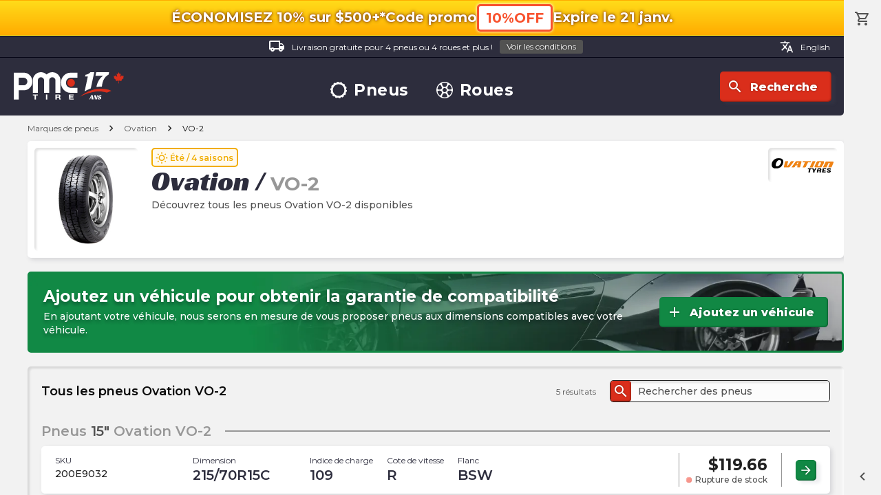

--- FILE ---
content_type: text/html; charset=utf-8
request_url: https://pmctire.com/fr/brands/tire/ovation/vo2
body_size: 47609
content:
<!DOCTYPE html><html lang="fr"><head><meta charSet="utf-8" data-next-head=""/><meta name="viewport" content="width=device-width, initial-scale=1.0, maximum-scale=1.0,user-scalable=0" data-next-head=""/><meta name="google-site-verification" content="dCekpxb-oo6xlz21xXOyuMTFdmy6yY_9jFzucuHKgz8" data-next-head=""/><link rel="preload" href="/_next/static/media/logo-pmctire-anniversary-canada-fr-17.41b20d0d.svg" as="image" data-next-head=""/><title data-next-head="">Pneus Ovation VO-2 - Découvrez le Ovation VO-2 | PMCtire</title><meta name="description" content="Découvrez le Ovation VO-2. Visitez notre site web pour découvrir notre sélection de pneus Ovation VO-2 | PMCtire" data-next-head=""/><script type="application/ld+json" data-next-head="">{"@context":"https://schema.org","@graph":[{"@type":"Organization","@id":"https://pmctire.com/#organization","name":"PMCtire","url":"https://pmctire.com/fr/","logo":{"@type":"ImageObject","url":"https://pmctire.com/images/seo/sd-publisher-logo.png"},"sameAs":["https://www.facebook.com/PMCtire","https://www.instagram.com/pmctire","https://www.linkedin.com/company/pmctire-inc-","https://www.youtube.com/@Pmctire-Canada"],"contactPoint":{"@type":"ContactPoint","telephone":"+1-819-300-3945","contactType":"customer service","areaServed":"CA","availableLanguage":["fr","en"]},"foundingDate":"2008","hasMerchantReturnPolicy":{"@type":"MerchantReturnPolicy","returnPolicyCategory":"https://schema.org/MerchantReturnFiniteReturnWindow","returnPolicyCountry":"CA","merchantReturnDays":30,"merchantReturnLink":"https://pmctire.com/fr/policies","applicableCountry":"CA","url":"https://pmctire.com/fr/policies"}},{"@type":"LocalBusiness","@id":"https://pmctire.com/#localbusiness","name":"PMCtire","description":"Spécialiste en pneus et jantes au Canada - Vente en ligne et services d'installation","url":"https://pmctire.com/fr/","image":"https://pmctire.com/images/seo/sd-publisher-logo.png","telephone":"+1-819-300-3945","email":"satisfaction@pmctire.com","priceRange":"$$","address":{"@type":"PostalAddress","streetAddress":"2850, King Street East","addressLocality":"Sherbrooke","addressRegion":"QC","postalCode":"J1G 5H3","addressCountry":"CA"},"hasMap":"https://maps.app.goo.gl/ovNamfTNnKbJAe8U8","geo":{"@type":"GeoCoordinates","latitude":45.4042,"longitude":-71.8929},"openingHoursSpecification":[{"@type":"OpeningHoursSpecification","dayOfWeek":["Monday","Tuesday","Wednesday","Thursday","Friday"],"opens":"09:00","closes":"16:30"}],"sameAs":["https://www.facebook.com/PMCtire","https://www.instagram.com/pmctire","https://www.linkedin.com/company/pmctire-inc-","https://www.youtube.com/@Pmctire-Canada"],"areaServed":{"@type":"Country","name":"Canada","identifier":"CA"},"currenciesAccepted":"CAD","paymentAccepted":["Credit Card","Debit Card","Visa","Mastercard","American Express","PayPal","Apple Pay","Google Pay","Shop Pay","Afterpay","Affirm"],"hasMerchantReturnPolicy":{"@type":"MerchantReturnPolicy","returnPolicyCategory":"https://schema.org/MerchantReturnFiniteReturnWindow","returnPolicyCountry":"CA","merchantReturnDays":30,"merchantReturnLink":"https://pmctire.com/fr/policies","applicableCountry":"CA","url":"https://pmctire.com/fr/policies"}},{"@type":"WebPage","@id":"https://pmctire.com/fr/brands/tire/ovation/vo2#webpage","url":"https://pmctire.com/fr/brands/tire/ovation/vo2","name":"Pneus Ovation VO-2 - Découvrez le Ovation VO-2 | PMCtire","inLanguage":"fr-CA","isPartOf":{"@id":"https://pmctire.com/#website"},"breadcrumb":{"@id":"https://pmctire.com/fr/brands/tire/ovation/vo2#breadcrumb"},"mainEntity":{"@id":"fr/brands/tire/ovation/vo2#itemlist"},"primaryImageOfPage":{"@id":"https://cdn.shopify.com/s/files/1/0515/0851/0900/collections/07252c592035c36f57fbab7ca690039dc6ea47a8_vo_2_26496b56-5063-486f-b98c-75e9929d7e04.jpg#image"},"publisher":{"@id":"https://pmctire.com/#organization"},"about":{"@id":"https://pmctire.com/#localbusiness"}},{"@type":"WebSite","@id":"https://pmctire.com/#website","url":"https://pmctire.com/","name":"PMCtire","inLanguage":"fr-CA","publisher":{"@id":"https://pmctire.com/#organization"}},{"@type":"BreadcrumbList","itemListElement":[{"@type":"ListItem","position":1,"name":"PMCtire","item":"https://pmctire.com/fr/"},{"@type":"ListItem","position":2,"name":"Marques","item":"https://pmctire.com/fr/brands"},{"@type":"ListItem","position":3,"name":"Pneu","item":"https://pmctire.com/fr/brands/tire"},{"@type":"ListItem","position":4,"name":"Ovation","item":"https://pmctire.com/fr/brands/tire/ovation"},{"@type":"ListItem","position":5,"name":"VO-2","item":"https://pmctire.com/fr/brands/tire/ovation/vo2"}],"@id":"https://pmctire.com/fr/brands/tire/ovation/vo2#breadcrumb"},{"@type":"ImageObject","@id":"https://cdn.shopify.com/s/files/1/0515/0851/0900/collections/07252c592035c36f57fbab7ca690039dc6ea47a8_vo_2_26496b56-5063-486f-b98c-75e9929d7e04.jpg#image","url":"https://cdn.shopify.com/s/files/1/0515/0851/0900/collections/07252c592035c36f57fbab7ca690039dc6ea47a8_vo_2_26496b56-5063-486f-b98c-75e9929d7e04.jpg?v=1683657924","contentUrl":"https://cdn.shopify.com/s/files/1/0515/0851/0900/collections/07252c592035c36f57fbab7ca690039dc6ea47a8_vo_2_26496b56-5063-486f-b98c-75e9929d7e04.jpg?v=1683657924","name":"Ovation VO-2","description":"Image du produit pneu Ovation VO-2","encodingFormat":"image/jpeg","keywords":"Ovation, VO-2, pneu, automobile, vo2","representativeOfPage":true,"copyrightNotice":"© PMCtire","inLanguage":"fr-CA","creator":{"@id":"https://pmctire.com/#organization"},"copyrightHolder":{"@id":"https://pmctire.com/#organization"},"creditText":"PMCtire"},{"@type":"ImageObject","@id":"https://strapi-images-pmctire.s3.amazonaws.com/brands/ovation.webp#image","url":"https://strapi-images-pmctire.s3.amazonaws.com/brands/ovation.webp","contentUrl":"https://strapi-images-pmctire.s3.amazonaws.com/brands/ovation.webp","name":"Ovation","description":"Logo officiel de la marque Ovation","encodingFormat":"image/webp","keywords":"Ovation, VO-2, marque de pneus, automobile, ovation","copyrightNotice":"© PMCtire","inLanguage":"fr-CA","creator":{"@id":"https://pmctire.com/#organization"},"copyrightHolder":{"@id":"https://pmctire.com/#organization"},"creditText":"PMCtire"},{"@type":"ItemList","@id":"fr/brands/tire/ovation/vo2#itemlist","name":"Pneus Ovation VO-2 - Découvrez le Ovation VO-2 | PMCtire","url":"fr/brands/tire/ovation/vo2","itemListOrder":"https://schema.org/ItemListOrderAscending","numberOfItems":5,"itemListElement":[{"@type":"ListItem","position":1,"url":"https://pmctire.com/fr/tires/ovation-vo2-225-65r16c-8-d-112-110t-bsw-pid-7662851096756","name":"Ovation - VO-2 - 225/65R16C 8/D 112/110T BSW","item":{"@id":"https://pmctire.com/fr/tires/ovation-vo2-225-65r16c-8-d-112-110t-bsw-pid-7662851096756#product"}},{"@type":"ListItem","position":2,"url":"https://pmctire.com/fr/tires/ovation-vo2-215-70r15c-8-d-109-107r-bsw-pid-7662851260596","name":"Ovation - VO-2 - 215/70R15C 8/D 109/107R BSW","item":{"@id":"https://pmctire.com/fr/tires/ovation-vo2-215-70r15c-8-d-109-107r-bsw-pid-7662851260596#product"}},{"@type":"ListItem","position":3,"url":"https://pmctire.com/fr/tires/ovation-vo2-lt225-75r16-10-e-121r-bsw-pid-7073148076212","name":"Ovation - VO-2 - LT225/75R16 10/E 121R BSW","item":{"@id":"https://pmctire.com/fr/tires/ovation-vo2-lt225-75r16-10-e-121r-bsw-pid-7073148076212#product"}},{"@type":"ListItem","position":4,"url":"https://pmctire.com/fr/tires/ovation-vo2-lt195-75r16-8-d-107r-bsw-pid-7073148305588","name":"Ovation - VO-2 - LT195/75R16 8/D 107R BSW","item":{"@id":"https://pmctire.com/fr/tires/ovation-vo2-lt195-75r16-8-d-107r-bsw-pid-7073148305588#product"}},{"@type":"ListItem","position":5,"url":"https://pmctire.com/fr/tires/ovation-vo2-235-65r16c-8-d-115-113t-bsw-pid-7662851031220","name":"Ovation - VO-2 - 235/65R16C 8/D 115/113T BSW","item":{"@id":"https://pmctire.com/fr/tires/ovation-vo2-235-65r16c-8-d-115-113t-bsw-pid-7662851031220#product"}}]},{"@type":"ImageObject","@id":"https://pmctire.com/images/logos/logo-pmctire-anniversary-canada-fr-17.svg#image","url":"https://pmctire.com/images/logos/logo-pmctire-anniversary-canada-fr-17.svg","contentUrl":"https://pmctire.com/images/logos/logo-pmctire-anniversary-canada-fr-17.svg","name":"PMCtire","description":"PMCtire - Les spécialistes des pneus et roues au Canada","encodingFormat":"image/svg+xml","keywords":"PMCtire, pneus, roues, automobile","copyrightNotice":"© PMCtire","inLanguage":"fr-CA","creator":{"@id":"https://pmctire.com/#organization"},"copyrightHolder":{"@id":"https://pmctire.com/#organization"},"creditText":"PMCtire"}]}</script><meta property="og:image" content="https://cdn.shopify.com/s/files/1/0515/0851/0900/collections/07252c592035c36f57fbab7ca690039dc6ea47a8_vo_2_26496b56-5063-486f-b98c-75e9929d7e04.jpg?v=1683657924" data-next-head=""/><link rel="canonical" href="https://pmctire.com/fr/brands/tire/ovation/vo2" data-next-head=""/><link rel="alternate" hreflang="en-CA" href="https://pmctire.com/brands/tire/ovation/vo2" data-next-head=""/><link rel="alternate" hreflang="fr-CA" href="https://pmctire.com/fr/brands/tire/ovation/vo2" data-next-head=""/><link rel="alternate" hreflang="x-default" href="https://pmctire.com/brands/tire/ovation/vo2" data-next-head=""/><link data-next-font="" rel="preconnect" href="/" crossorigin="anonymous"/><link rel="preload" href="/_next/static/css/24efcaf88fe4b621.css" as="style"/><link rel="stylesheet" href="/_next/static/css/24efcaf88fe4b621.css" data-n-g=""/><noscript data-n-css=""></noscript><script defer="" nomodule="" src="/_next/static/chunks/polyfills-42372ed130431b0a.js"></script><script src="/_next/static/chunks/webpack-fd796d08e11e6e2b.js" defer=""></script><script src="/_next/static/chunks/framework-a5bc887c1dd1b176.js" defer=""></script><script src="/_next/static/chunks/main-46154d1910c57e6f.js" defer=""></script><script src="/_next/static/chunks/pages/_app-5d55230b035912fe.js" defer=""></script><script src="/_next/static/chunks/4248-83ffae5e43b3f88b.js" defer=""></script><script src="/_next/static/chunks/1328-fe2a6baa634ffc76.js" defer=""></script><script src="/_next/static/chunks/pages/brands/%5Btype%5D/%5Bvendor%5D/%5Bmodel%5D-7731723368c92001.js" defer=""></script><script src="/_next/static/_8AUNbQkvflMUTdMnX7Ri/_buildManifest.js" defer=""></script><script src="/_next/static/_8AUNbQkvflMUTdMnX7Ri/_ssgManifest.js" defer=""></script><meta name="sentry-trace" content="206f4857354e33f5c547c1a07703690e-e47a68cdefa06f9e-1"/><meta name="baggage" content="sentry-environment=vercel-production,sentry-release=ae59954e2a81b15a59c96b2d901ec791fb100bf5,sentry-public_key=a9c87da5f1b9622ae69c40f5e04d4f5b,sentry-trace_id=206f4857354e33f5c547c1a07703690e,sentry-transaction=GET%20%2Fbrands%2F%5Btype%5D%2F%5Bvendor%5D%2F%5Bmodel%5D,sentry-sampled=true,sentry-sample_rand=0.24418897031837994,sentry-sample_rate=1"/></head><body><div id="__next"><div id="scroller"><div class="root"><div id="top"></div><div class="container "><div class="promo-top-bar "><div class="mobile-top"><p class="icon-ctn promo-info-sec"><span class="bold">ÉCONOMISEZ 10% sur $500+*</span></p><div class="promo-code"><p class="icon-ctn desktop-only mobile-only"><span class="bold info promo-info">Code promo</span></p><button data-preventlink="true" class="outlined p">10%OFF</button></div></div><div class="mobile-bottom"><p class="icon-ctn expiration expiration-date"><span class="bold">Expire le<!-- --> <!-- -->21 janv. </span></p></div></div><header><div class="desktop"><div class="top"><a class="label" href="/fr/help/3"><div class="icon-ctn"><span class="material-icons-outlined white">local_shipping</span></div>Livraison gratuite pour 4 pneus ou 4 roues et plus !<button class="tiny grey">Voir les conditions</button></a><div class="lang-switcher"><a class="label" href="/brands/tire/ovation/vo2"><span class="material-icons-outlined">translate</span>English</a></div></div><div class="bottom"><div class="left"><a href="/fr"><img alt="PMCtire" width="160" height="40" decoding="async" data-nimg="1" style="color:transparent" src="/_next/static/media/logo-pmctire-anniversary-canada-fr-17.41b20d0d.svg"/></a></div><nav><a class="rotate-svg h3" href="/fr/tires"><svg width="30" height="30" viewBox="0 0 30 30" xmlns="http://www.w3.org/2000/svg" data-preventlink="false"><path fill-rule="evenodd" clip-rule="evenodd" d="M29.6259 18.3359C29.8742 17.2413 29.9997 16.1224 30 15V14.9701H28.886V14.9626C28.8885 13.924 28.7761 12.8883 28.5509 11.8743L29.62 11.6289C29.3681 10.5345 28.9936 9.47194 28.5037 8.46136L27.5379 8.92968C27.0887 7.98832 26.5343 7.10087 25.8853 6.28429L26.7082 5.62519C26.0061 4.74984 25.2087 3.95542 24.3307 3.25661L23.6835 4.06983C22.8673 3.41659 21.9796 2.85814 21.0374 2.40524L21.4863 1.47158C20.4727 0.984826 19.4073 0.61415 18.3105 0.366588L18.0823 1.37955C17.0654 1.15119 16.0265 1.03528 14.9843 1.03391H14.9761V0C13.8537 0.00145 12.735 0.128425 11.6409 0.37855L11.8653 1.37356C10.8432 1.60231 9.85026 1.94641 8.90574 2.39925L8.46883 1.49626C7.45857 1.9868 6.50648 2.58906 5.63043 3.29178L6.25587 4.07283C5.43827 4.7244 4.69691 5.46627 4.0459 6.2843L3.26036 5.65887C2.56088 6.53689 1.9619 7.49047 1.47457 8.50176L2.39402 8.94764C1.94556 9.89345 1.60501 10.8867 1.37881 11.9087L0.371825 11.6843C0.125637 12.7724 0.000937499 13.8844 0 15V15.015H1.03915C1.03994 16.06 1.15915 17.1016 1.39451 18.1197L0.374062 18.3524C0.625237 19.4481 0.999436 20.512 1.48952 21.5237L2.44263 21.0621C2.90226 21.9982 3.46538 22.8797 4.12143 23.6903L3.28053 24.3636C3.98137 25.24 4.77782 26.0355 5.65509 26.7352L6.33589 25.8816C7.15225 26.5281 8.0383 27.0814 8.97754 27.5312L8.49948 28.5239C9.51179 29.0093 10.5756 29.379 11.6708 29.6259L11.9147 28.5471C12.9149 28.7738 13.937 28.8892 14.9626 28.8913H15.0075V30C16.1299 29.9996 17.2487 29.8742 18.3434 29.6259L18.0912 28.5209C19.1033 28.2867 20.0863 27.9412 21.0224 27.4908L21.5162 28.5142C22.5278 28.026 23.4814 27.4257 24.3591 26.7247L23.6543 25.8426C24.4674 25.1969 25.2057 24.4621 25.8553 23.6521L26.7321 24.3516C27.4322 23.4734 28.0322 22.5199 28.5209 21.5087L27.5109 21.0224C27.9624 20.0857 28.3062 19.1009 28.5359 18.0868L29.6259 18.3359ZM14.9282 25.4581C9.12715 25.4338 4.44423 20.7113 4.46861 14.9102C4.49298 9.10919 9.21543 4.42627 15.0165 4.45064C20.8227 4.47907 25.4401 9.16386 25.4791 14.9813C25.4125 20.798 20.7658 25.4768 14.9297 25.4581L14.9282 25.4581Z" data-preventlink="false"></path></svg>Pneus</a><a class="rotate-svg h3" href="/fr/wheels"><svg width="30" height="30" viewBox="0 0 30 30" xmlns="http://www.w3.org/2000/svg" data-preventlink="false"><path fill-rule="evenodd" clip-rule="evenodd" d="M29.9999 15.0304C29.9779 23.3357 23.2295 30.044 14.9426 29.9998C6.65565 29.9556 -0.0231397 23.2407 6.02593e-05 14.9696C0.0232603 6.66433 6.77162 -0.0439684 15.0585 0.000217029C23.3455 0.04439 30.0231 6.75931 29.9999 15.0304V15.0304ZM15.0099 1.67902C13.7177 1.91758 12.4376 2.12854 11.1708 2.39914C10.5302 2.54052 10.2209 2.9823 10.2717 3.54007C10.4098 4.98694 10.8239 6.33329 11.6523 7.55264C13.3797 10.0929 16.6313 10.0929 18.3488 7.53828C19.1082 6.40592 19.5698 5.10027 19.6907 3.74218C19.7647 2.9845 19.5493 2.55818 18.8071 2.39692C17.5613 2.123 16.3033 1.91868 15.0099 1.679L15.0099 1.67902ZM15.0044 28.3954C16.2889 28.159 17.5558 27.9536 18.8094 27.6841C19.4511 27.5483 19.7791 27.1043 19.7294 26.552C19.588 25.0256 19.1484 23.5998 18.2218 22.355C16.5474 20.0986 13.7652 20.0003 11.9527 22.1551C10.9587 23.3446 10.4694 24.7561 10.3115 26.2925C10.2297 27.0965 10.4385 27.5218 11.2017 27.6885C12.4531 27.9602 13.721 28.1635 15.0044 28.3954L15.0044 28.3954ZM10.0243 10.707C9.92932 10.2796 9.86085 9.84443 9.73605 9.42694C9.28762 7.92817 8.37422 6.70772 7.35147 5.56127C6.86881 5.02118 6.32762 5.04658 5.76765 5.59219C3.92975 7.3661 2.64764 9.63639 2.07759 12.1263C1.92516 12.7724 2.13834 13.1965 2.74027 13.4727C4.28691 14.2056 6.05546 14.3186 7.68282 13.7885C9.16725 13.3291 9.99009 12.1892 10.0243 10.707H10.0243ZM20.0364 10.3757C20.0121 12.1119 20.7212 13.191 22.0653 13.6958C23.838 14.3584 25.5997 14.248 27.3127 13.4616C27.8517 13.2142 28.0693 12.7846 27.9324 12.1915C27.3686 9.641 26.0532 7.31809 24.1561 5.5226C23.6503 5.03994 23.0804 5.08082 22.6099 5.60323C22.3363 5.90087 22.0783 6.21238 21.8367 6.53652C20.9101 7.79342 20.1082 9.10223 20.0364 10.3702V10.3757ZM19.9768 19.2826C20.0696 19.71 20.1358 20.1452 20.2606 20.5638C20.7024 22.0614 21.6169 23.283 22.6364 24.4294C23.1036 24.9552 23.6878 24.9375 24.2268 24.414C26.0651 22.6421 27.3484 20.3738 27.9202 17.8854C28.0804 17.2139 27.8573 16.8052 27.2222 16.5136C25.9303 15.9142 24.4831 15.7342 23.0837 15.9989C21.1332 16.3457 20.011 17.5662 19.9768 19.277V19.2826ZM5.66715 15.9172C4.77252 16.1249 3.93311 16.2486 3.14562 16.5192C2.01022 16.9135 1.87547 17.2437 2.177 18.3968C2.77314 20.7268 4.00341 22.8459 5.73122 24.5189C6.2945 25.0711 6.81914 25.1507 7.27749 24.6625C8.49241 23.3603 9.50744 21.9223 9.90946 20.1452C10.2618 18.59 9.60241 17.1918 8.13015 16.5722C7.34817 16.2353 6.48116 16.1249 5.66716 15.9172H5.66715ZM15.0055 18.8178C17.1128 18.816 18.8202 17.1073 18.8204 15C18.8204 12.8923 17.1132 11.1835 15.0059 11.1814C12.899 11.1792 11.1883 12.8846 11.184 14.9919C11.184 17.1032 12.8943 18.8154 15.0055 18.8178Z" data-preventlink="false"></path></svg>Roues</a></nav><div class="right"><button class="icon"><div class="icon-ctn"><span class="material-icons-outlined">search</span></div>Recherche</button></div></div></div><div class="mobile"><div class="bar"><button class=""><div class="icon-ctn"><span class="material-icons-outlined">menu</span></div>Menu</button><button class=""><div class="icon-ctn"><span class="material-icons-outlined">storefront</span></div>Magasiner</button><a class="pmc-logo-btn" href="/fr"><svg class="pmc-logo" xmlns="http://www.w3.org/2000/svg" width="50" height="25" viewBox="0 0 43 19"><ellipse cx="2.53" cy="2.53" rx="2.53" ry="2.53" transform="translate(35.426 4.45)" fill="#e74c3c"></ellipse><g transform="translate(0 0)"><path d="M91.356,1.591a5.223,5.223,0,0,1,1.591,3.831v8.184H89.619V5.421a2.072,2.072,0,0,0-2.093-2.093,2,2,0,0,0-1.465.607,2.022,2.022,0,0,0-.607,1.486v8.184H82.125V5.421a2.072,2.072,0,0,0-2.093-2.093,2,2,0,0,0-1.465.607,2.023,2.023,0,0,0-.607,1.486v8.184H74.632V5.421a5.222,5.222,0,0,1,1.591-3.831,5.357,5.357,0,0,1,7.556-.062,5.383,5.383,0,0,1,7.577.062Z" transform="translate(-62.033 0)" fill="#646572"></path><path d="M187.035,4.055a5.922,5.922,0,0,1,4.448-1.947h4.647V5.436h-4.647a2.718,2.718,0,0,0-2.1.973,3.386,3.386,0,0,0-.869,2.334,3.346,3.346,0,0,0,.869,2.323,2.73,2.73,0,0,0,2.1.963h4.647v3.328h-4.647a5.937,5.937,0,0,1-4.448-1.936,6.521,6.521,0,0,1-1.853-4.678A6.557,6.557,0,0,1,187.035,4.055Z" transform="translate(-153.92 -1.752)" fill="#646572"></path><path d="M75.819,87.7H74.6v-.622h3.327V87.7H76.712v2.74h-.893Z" transform="translate(-61.958 -72.381)" fill="#646572"></path><path d="M126.2,87.082h.887v3.361H126.2Z" transform="translate(-107.686 -72.381)" fill="#646572"></path><path d="M163.549,87.082h2.176c.723,0,1.181.419,1.181.927a.833.833,0,0,1-.639.843v.009a.768.768,0,0,1,.588.786,1.565,1.565,0,0,0,.169.8h-.887a3.152,3.152,0,0,1-.141-.8c-.062-.353-.226-.509-.672-.509h-.887v1.313h-.887Zm.887,1.521h.972c.4,0,.61-.141.61-.48s-.215-.466-.61-.466h-.972Z" transform="translate(-141.874 -72.381)" fill="#646572"></path><path d="M216.879,87.082H219.9V87.7h-2.131v.721h1.955V89h-1.955v.824h2.176v.621h-3.063V87.082Z" transform="translate(-188.882 -72.381)" fill="#646572"></path><path d="M10.688,3.809a5.18,5.18,0,0,0-3.89-1.7H0V19.813H3.307V13.694H6.8A5.192,5.192,0,0,0,10.688,12a5.7,5.7,0,0,0,1.62-4.091A5.737,5.737,0,0,0,10.688,3.809ZM8.3,9.646a2.209,2.209,0,0,1-1.655.721H3.307V5.435H6.641A2.2,2.2,0,0,1,8.3,6.16,2.44,2.44,0,0,1,8.985,7.9,2.428,2.428,0,0,1,8.3,9.646Z" transform="translate(0 -1.751)" fill="#646572"></path></g></svg></a><button class=""><div class="icon-ctn"><span class="material-icons-outlined">search</span></div>Recherche</button><a class="" href="/fr/cart"><div class="icon-ctn"><span class="material-icons-outlined">shopping_cart</span></div>Panier</a></div><nav id="mobileNav" class=""><div></div><button class="close"><span class="material-icons-outlined">close</span></button><div class="group logo"><a href="/fr"><img alt="PMCtire" width="160" height="40" decoding="async" data-nimg="1" style="color:transparent" src="/_next/static/media/logo-pmctire-anniversary-canada-fr-17.41b20d0d.svg"/></a></div><div class="group"><p class="h3">Boutique</p><a class="h2" href="/fr/tires"><svg width="30" height="30" viewBox="0 0 30 30" xmlns="http://www.w3.org/2000/svg" data-preventlink="false"><path fill-rule="evenodd" clip-rule="evenodd" d="M29.6259 18.3359C29.8742 17.2413 29.9997 16.1224 30 15V14.9701H28.886V14.9626C28.8885 13.924 28.7761 12.8883 28.5509 11.8743L29.62 11.6289C29.3681 10.5345 28.9936 9.47194 28.5037 8.46136L27.5379 8.92968C27.0887 7.98832 26.5343 7.10087 25.8853 6.28429L26.7082 5.62519C26.0061 4.74984 25.2087 3.95542 24.3307 3.25661L23.6835 4.06983C22.8673 3.41659 21.9796 2.85814 21.0374 2.40524L21.4863 1.47158C20.4727 0.984826 19.4073 0.61415 18.3105 0.366588L18.0823 1.37955C17.0654 1.15119 16.0265 1.03528 14.9843 1.03391H14.9761V0C13.8537 0.00145 12.735 0.128425 11.6409 0.37855L11.8653 1.37356C10.8432 1.60231 9.85026 1.94641 8.90574 2.39925L8.46883 1.49626C7.45857 1.9868 6.50648 2.58906 5.63043 3.29178L6.25587 4.07283C5.43827 4.7244 4.69691 5.46627 4.0459 6.2843L3.26036 5.65887C2.56088 6.53689 1.9619 7.49047 1.47457 8.50176L2.39402 8.94764C1.94556 9.89345 1.60501 10.8867 1.37881 11.9087L0.371825 11.6843C0.125637 12.7724 0.000937499 13.8844 0 15V15.015H1.03915C1.03994 16.06 1.15915 17.1016 1.39451 18.1197L0.374062 18.3524C0.625237 19.4481 0.999436 20.512 1.48952 21.5237L2.44263 21.0621C2.90226 21.9982 3.46538 22.8797 4.12143 23.6903L3.28053 24.3636C3.98137 25.24 4.77782 26.0355 5.65509 26.7352L6.33589 25.8816C7.15225 26.5281 8.0383 27.0814 8.97754 27.5312L8.49948 28.5239C9.51179 29.0093 10.5756 29.379 11.6708 29.6259L11.9147 28.5471C12.9149 28.7738 13.937 28.8892 14.9626 28.8913H15.0075V30C16.1299 29.9996 17.2487 29.8742 18.3434 29.6259L18.0912 28.5209C19.1033 28.2867 20.0863 27.9412 21.0224 27.4908L21.5162 28.5142C22.5278 28.026 23.4814 27.4257 24.3591 26.7247L23.6543 25.8426C24.4674 25.1969 25.2057 24.4621 25.8553 23.6521L26.7321 24.3516C27.4322 23.4734 28.0322 22.5199 28.5209 21.5087L27.5109 21.0224C27.9624 20.0857 28.3062 19.1009 28.5359 18.0868L29.6259 18.3359ZM14.9282 25.4581C9.12715 25.4338 4.44423 20.7113 4.46861 14.9102C4.49298 9.10919 9.21543 4.42627 15.0165 4.45064C20.8227 4.47907 25.4401 9.16386 25.4791 14.9813C25.4125 20.798 20.7658 25.4768 14.9297 25.4581L14.9282 25.4581Z" data-preventlink="false"></path></svg>Pneus</a><a class="h2" href="/fr/wheels"><svg width="30" height="30" viewBox="0 0 30 30" xmlns="http://www.w3.org/2000/svg" data-preventlink="false"><path fill-rule="evenodd" clip-rule="evenodd" d="M29.9999 15.0304C29.9779 23.3357 23.2295 30.044 14.9426 29.9998C6.65565 29.9556 -0.0231397 23.2407 6.02593e-05 14.9696C0.0232603 6.66433 6.77162 -0.0439684 15.0585 0.000217029C23.3455 0.04439 30.0231 6.75931 29.9999 15.0304V15.0304ZM15.0099 1.67902C13.7177 1.91758 12.4376 2.12854 11.1708 2.39914C10.5302 2.54052 10.2209 2.9823 10.2717 3.54007C10.4098 4.98694 10.8239 6.33329 11.6523 7.55264C13.3797 10.0929 16.6313 10.0929 18.3488 7.53828C19.1082 6.40592 19.5698 5.10027 19.6907 3.74218C19.7647 2.9845 19.5493 2.55818 18.8071 2.39692C17.5613 2.123 16.3033 1.91868 15.0099 1.679L15.0099 1.67902ZM15.0044 28.3954C16.2889 28.159 17.5558 27.9536 18.8094 27.6841C19.4511 27.5483 19.7791 27.1043 19.7294 26.552C19.588 25.0256 19.1484 23.5998 18.2218 22.355C16.5474 20.0986 13.7652 20.0003 11.9527 22.1551C10.9587 23.3446 10.4694 24.7561 10.3115 26.2925C10.2297 27.0965 10.4385 27.5218 11.2017 27.6885C12.4531 27.9602 13.721 28.1635 15.0044 28.3954L15.0044 28.3954ZM10.0243 10.707C9.92932 10.2796 9.86085 9.84443 9.73605 9.42694C9.28762 7.92817 8.37422 6.70772 7.35147 5.56127C6.86881 5.02118 6.32762 5.04658 5.76765 5.59219C3.92975 7.3661 2.64764 9.63639 2.07759 12.1263C1.92516 12.7724 2.13834 13.1965 2.74027 13.4727C4.28691 14.2056 6.05546 14.3186 7.68282 13.7885C9.16725 13.3291 9.99009 12.1892 10.0243 10.707H10.0243ZM20.0364 10.3757C20.0121 12.1119 20.7212 13.191 22.0653 13.6958C23.838 14.3584 25.5997 14.248 27.3127 13.4616C27.8517 13.2142 28.0693 12.7846 27.9324 12.1915C27.3686 9.641 26.0532 7.31809 24.1561 5.5226C23.6503 5.03994 23.0804 5.08082 22.6099 5.60323C22.3363 5.90087 22.0783 6.21238 21.8367 6.53652C20.9101 7.79342 20.1082 9.10223 20.0364 10.3702V10.3757ZM19.9768 19.2826C20.0696 19.71 20.1358 20.1452 20.2606 20.5638C20.7024 22.0614 21.6169 23.283 22.6364 24.4294C23.1036 24.9552 23.6878 24.9375 24.2268 24.414C26.0651 22.6421 27.3484 20.3738 27.9202 17.8854C28.0804 17.2139 27.8573 16.8052 27.2222 16.5136C25.9303 15.9142 24.4831 15.7342 23.0837 15.9989C21.1332 16.3457 20.011 17.5662 19.9768 19.277V19.2826ZM5.66715 15.9172C4.77252 16.1249 3.93311 16.2486 3.14562 16.5192C2.01022 16.9135 1.87547 17.2437 2.177 18.3968C2.77314 20.7268 4.00341 22.8459 5.73122 24.5189C6.2945 25.0711 6.81914 25.1507 7.27749 24.6625C8.49241 23.3603 9.50744 21.9223 9.90946 20.1452C10.2618 18.59 9.60241 17.1918 8.13015 16.5722C7.34817 16.2353 6.48116 16.1249 5.66716 15.9172H5.66715ZM15.0055 18.8178C17.1128 18.816 18.8202 17.1073 18.8204 15C18.8204 12.8923 17.1132 11.1835 15.0059 11.1814C12.899 11.1792 11.1883 12.8846 11.184 14.9919C11.184 17.1032 12.8943 18.8154 15.0055 18.8178Z" data-preventlink="false"></path></svg>Roues</a></div><div class="group"><p class="h3">Informations</p><a class="h4" href="/fr/about">À propos</a><a class="h4" href="/fr/news">Blogue</a><a class="h4" href="/fr/help">Besoin d&#x27;aide ?</a><a class="h4" href="/fr/tech">Centre technique</a><a class="h4" href="/fr/mail-in-rebate">Remises postales</a><a class="h4" href="/fr/promo-codes">Codes promotionnels</a></div><div class="group"><p class="h3">Services à la clientèle</p><a class="h5" href="mailto:satisfaction@mctire.com">satisfaction@pmctire.com</a><a class="h5" href="tel:18193003945">1.819.300.3945</a></div><div class="group"><a class="button icon" href="/fr/contact"><div class="icon-ctn"><span class="material-icons-outlined">support_agent</span></div>Contact</a></div><div class="group"><div class="bottom"><div class="social-medias"><a href="https://www.facebook.com/PMCtireCanada/" target="_blank" rel="noreferrer"><svg class="facebook" xmlns="http://www.w3.org/2000/svg" width="25" height="25" viewBox="0 0 25 25" data-preventlink="false"><path d="M27,14.5A12.5,12.5,0,1,0,12,26.75v-8.5H9.5V14.5H12V11.375A4.38,4.38,0,0,1,16.375,7H19.5v3.75H17A1.254,1.254,0,0,0,15.75,12v2.5H19.5v3.75H15.75v8.688A12.5,12.5,0,0,0,27,14.5Z" transform="translate(-2 -2)" fill="#b7b7bc" data-preventlink="false"></path></svg></a><a href="https://www.youtube.com/c/Pmctire-Canada" target="_blank" rel="noreferrer"><svg class="youtube" xmlns="http://www.w3.org/2000/svg" width="30" height="22" viewBox="0 0 30 22" data-preventlink="false"><path d="M37.373,37.3a3.769,3.769,0,0,0-2.652-2.669C32.381,34,23,34,23,34s-9.381,0-11.721.631A3.769,3.769,0,0,0,8.627,37.3,39.539,39.539,0,0,0,8,44.568a39.539,39.539,0,0,0,.627,7.268,3.769,3.769,0,0,0,2.652,2.669c2.339.631,11.721.631,11.721.631s9.381,0,11.721-.631a3.769,3.769,0,0,0,2.652-2.669A39.54,39.54,0,0,0,38,44.568,39.54,39.54,0,0,0,37.373,37.3ZM19.932,49.029V40.108l7.841,4.461Z" transform="translate(-8 -34)" fill="#b7b7bc" data-preventlink="false"></path></svg></a></div><div class="lang-switcher"><a class="label" href="/brands/tire/ovation/vo2"><span class="material-icons-outlined">translate</span>English</a></div></div></div></nav><nav id="shopMobileNav" class="shop "><div></div><button class="close"><span class="material-icons-outlined">close</span></button><div class="group logo"><a href="/fr"><img alt="PMCtire" width="160" height="40" decoding="async" data-nimg="1" style="color:transparent" src="/_next/static/media/logo-pmctire-anniversary-canada-fr-17.41b20d0d.svg"/></a></div><div class="group"><div class="promo promo-top-bar promo-ham-menu-bar "><div class="emoji-ctn"></div><div class="content-ctn"><p class="title">ÉCONOMISEZ 10% sur $500+*</p><div class="details"><div class="left"><p class="label">Code promo<span class="small">Expire le<!-- --> <!-- -->21 janvier 2026</span></p></div><div class="right promo-code"><button data-preventlink="true" class="outlined p">10%OFF</button></div></div></div></div></div><div class="group"><p class="h3">Boutique</p><a class="h2" href="/fr/tires"><svg width="30" height="30" viewBox="0 0 30 30" xmlns="http://www.w3.org/2000/svg" data-preventlink="false"><path fill-rule="evenodd" clip-rule="evenodd" d="M29.6259 18.3359C29.8742 17.2413 29.9997 16.1224 30 15V14.9701H28.886V14.9626C28.8885 13.924 28.7761 12.8883 28.5509 11.8743L29.62 11.6289C29.3681 10.5345 28.9936 9.47194 28.5037 8.46136L27.5379 8.92968C27.0887 7.98832 26.5343 7.10087 25.8853 6.28429L26.7082 5.62519C26.0061 4.74984 25.2087 3.95542 24.3307 3.25661L23.6835 4.06983C22.8673 3.41659 21.9796 2.85814 21.0374 2.40524L21.4863 1.47158C20.4727 0.984826 19.4073 0.61415 18.3105 0.366588L18.0823 1.37955C17.0654 1.15119 16.0265 1.03528 14.9843 1.03391H14.9761V0C13.8537 0.00145 12.735 0.128425 11.6409 0.37855L11.8653 1.37356C10.8432 1.60231 9.85026 1.94641 8.90574 2.39925L8.46883 1.49626C7.45857 1.9868 6.50648 2.58906 5.63043 3.29178L6.25587 4.07283C5.43827 4.7244 4.69691 5.46627 4.0459 6.2843L3.26036 5.65887C2.56088 6.53689 1.9619 7.49047 1.47457 8.50176L2.39402 8.94764C1.94556 9.89345 1.60501 10.8867 1.37881 11.9087L0.371825 11.6843C0.125637 12.7724 0.000937499 13.8844 0 15V15.015H1.03915C1.03994 16.06 1.15915 17.1016 1.39451 18.1197L0.374062 18.3524C0.625237 19.4481 0.999436 20.512 1.48952 21.5237L2.44263 21.0621C2.90226 21.9982 3.46538 22.8797 4.12143 23.6903L3.28053 24.3636C3.98137 25.24 4.77782 26.0355 5.65509 26.7352L6.33589 25.8816C7.15225 26.5281 8.0383 27.0814 8.97754 27.5312L8.49948 28.5239C9.51179 29.0093 10.5756 29.379 11.6708 29.6259L11.9147 28.5471C12.9149 28.7738 13.937 28.8892 14.9626 28.8913H15.0075V30C16.1299 29.9996 17.2487 29.8742 18.3434 29.6259L18.0912 28.5209C19.1033 28.2867 20.0863 27.9412 21.0224 27.4908L21.5162 28.5142C22.5278 28.026 23.4814 27.4257 24.3591 26.7247L23.6543 25.8426C24.4674 25.1969 25.2057 24.4621 25.8553 23.6521L26.7321 24.3516C27.4322 23.4734 28.0322 22.5199 28.5209 21.5087L27.5109 21.0224C27.9624 20.0857 28.3062 19.1009 28.5359 18.0868L29.6259 18.3359ZM14.9282 25.4581C9.12715 25.4338 4.44423 20.7113 4.46861 14.9102C4.49298 9.10919 9.21543 4.42627 15.0165 4.45064C20.8227 4.47907 25.4401 9.16386 25.4791 14.9813C25.4125 20.798 20.7658 25.4768 14.9297 25.4581L14.9282 25.4581Z" data-preventlink="false"></path></svg>Pneus</a><a class="h2" href="/fr/wheels"><svg width="30" height="30" viewBox="0 0 30 30" xmlns="http://www.w3.org/2000/svg" data-preventlink="false"><path fill-rule="evenodd" clip-rule="evenodd" d="M29.9999 15.0304C29.9779 23.3357 23.2295 30.044 14.9426 29.9998C6.65565 29.9556 -0.0231397 23.2407 6.02593e-05 14.9696C0.0232603 6.66433 6.77162 -0.0439684 15.0585 0.000217029C23.3455 0.04439 30.0231 6.75931 29.9999 15.0304V15.0304ZM15.0099 1.67902C13.7177 1.91758 12.4376 2.12854 11.1708 2.39914C10.5302 2.54052 10.2209 2.9823 10.2717 3.54007C10.4098 4.98694 10.8239 6.33329 11.6523 7.55264C13.3797 10.0929 16.6313 10.0929 18.3488 7.53828C19.1082 6.40592 19.5698 5.10027 19.6907 3.74218C19.7647 2.9845 19.5493 2.55818 18.8071 2.39692C17.5613 2.123 16.3033 1.91868 15.0099 1.679L15.0099 1.67902ZM15.0044 28.3954C16.2889 28.159 17.5558 27.9536 18.8094 27.6841C19.4511 27.5483 19.7791 27.1043 19.7294 26.552C19.588 25.0256 19.1484 23.5998 18.2218 22.355C16.5474 20.0986 13.7652 20.0003 11.9527 22.1551C10.9587 23.3446 10.4694 24.7561 10.3115 26.2925C10.2297 27.0965 10.4385 27.5218 11.2017 27.6885C12.4531 27.9602 13.721 28.1635 15.0044 28.3954L15.0044 28.3954ZM10.0243 10.707C9.92932 10.2796 9.86085 9.84443 9.73605 9.42694C9.28762 7.92817 8.37422 6.70772 7.35147 5.56127C6.86881 5.02118 6.32762 5.04658 5.76765 5.59219C3.92975 7.3661 2.64764 9.63639 2.07759 12.1263C1.92516 12.7724 2.13834 13.1965 2.74027 13.4727C4.28691 14.2056 6.05546 14.3186 7.68282 13.7885C9.16725 13.3291 9.99009 12.1892 10.0243 10.707H10.0243ZM20.0364 10.3757C20.0121 12.1119 20.7212 13.191 22.0653 13.6958C23.838 14.3584 25.5997 14.248 27.3127 13.4616C27.8517 13.2142 28.0693 12.7846 27.9324 12.1915C27.3686 9.641 26.0532 7.31809 24.1561 5.5226C23.6503 5.03994 23.0804 5.08082 22.6099 5.60323C22.3363 5.90087 22.0783 6.21238 21.8367 6.53652C20.9101 7.79342 20.1082 9.10223 20.0364 10.3702V10.3757ZM19.9768 19.2826C20.0696 19.71 20.1358 20.1452 20.2606 20.5638C20.7024 22.0614 21.6169 23.283 22.6364 24.4294C23.1036 24.9552 23.6878 24.9375 24.2268 24.414C26.0651 22.6421 27.3484 20.3738 27.9202 17.8854C28.0804 17.2139 27.8573 16.8052 27.2222 16.5136C25.9303 15.9142 24.4831 15.7342 23.0837 15.9989C21.1332 16.3457 20.011 17.5662 19.9768 19.277V19.2826ZM5.66715 15.9172C4.77252 16.1249 3.93311 16.2486 3.14562 16.5192C2.01022 16.9135 1.87547 17.2437 2.177 18.3968C2.77314 20.7268 4.00341 22.8459 5.73122 24.5189C6.2945 25.0711 6.81914 25.1507 7.27749 24.6625C8.49241 23.3603 9.50744 21.9223 9.90946 20.1452C10.2618 18.59 9.60241 17.1918 8.13015 16.5722C7.34817 16.2353 6.48116 16.1249 5.66716 15.9172H5.66715ZM15.0055 18.8178C17.1128 18.816 18.8202 17.1073 18.8204 15C18.8204 12.8923 17.1132 11.1835 15.0059 11.1814C12.899 11.1792 11.1883 12.8846 11.184 14.9919C11.184 17.1032 12.8943 18.8154 15.0055 18.8178Z" data-preventlink="false"></path></svg>Roues</a></div></nav></div></header><div class="content"><div class="page page-dimensions-listing tire"><div class="wrapper touch-sidebar"><div class="breadcrumb"><div class="breadcrumb-item"><a class="no-style label" href="/fr/brands/tire">Marques de pneus</a></div><div class="breadcrumb-item"><span class="material-icons-outlined">chevron_right</span><a class="no-style label" id="scraperBrand" href="/fr/brands/tire/ovation">Ovation</a></div><div class="breadcrumb-item"><span class="material-icons-outlined">chevron_right</span><p class="label model" id="scraperModel">VO-2</p></div></div><div class="model-banner card shadow"><div class="img-ctn neumorphism"><div class="image" style="background-image:url(&#x27;https://cdn.shopify.com/s/files/1/0515/0851/0900/collections/07252c592035c36f57fbab7ca690039dc6ea47a8_vo_2_26496b56-5063-486f-b98c-75e9929d7e04_260x260.jpg?v=1683657924&#x27;)"></div></div><div class="text-ctn"><div class="meta-icons"><div class="meta-icon with-details summer-icon" data-tooltip-content="Pneus optimisés pour l&#x27;été" data-tooltip-place="bottom"><div class="icon-ctn"><span class="material-icons-outlined sun">wb_sunny</span></div><span class="label">Été / 4 saisons</span></div></div><p class="h1">Ovation<!-- --> / <span>VO-2</span></p><p>Découvrez tous les pneus Ovation VO-2 disponibles </p></div><div class="logo-ctn neumorphism"><div class="image" style="background-image:url(&#x27;https://strapi-images-pmctire.s3.amazonaws.com/brands/ovation.webp&#x27;)"></div></div></div><div class="model-banner-mobile card shadow"><div><a class="no-style" href="/fr/brands/tire/ovation"><div class="icon-ctn"><span class="material-icons-outlined">chevron_left</span></div>Tous les modèles</a><div class="logo-ctn neumorphism"><div class="image" style="background-image:url(&#x27;https://strapi-images-pmctire.s3.amazonaws.com/brands/ovation.webp&#x27;)"></div>                                </div></div><div class="card"><div class="text-ctn"><div class="meta-icons"><div class="meta-icon with-details summer-icon" data-tooltip-content="Pneus optimisés pour l&#x27;été" data-tooltip-place="bottom"><div class="icon-ctn"><span class="material-icons-outlined sun">wb_sunny</span></div><span class="label">Été / 4 saisons</span></div></div><p class="h1">Ovation<br/><span>VO-2</span></p></div><div class="image" style="background-image:url(&#x27;https://cdn.shopify.com/s/files/1/0515/0851/0900/collections/07252c592035c36f57fbab7ca690039dc6ea47a8_vo_2_26496b56-5063-486f-b98c-75e9929d7e04_260x260.jpg?v=1683657924&#x27;)"></div></div><div><div class="meta-icons"><div class="meta-icon with-details summer-icon" data-tooltip-content="Pneus optimisés pour l&#x27;été" data-tooltip-place="bottom"><div class="icon-ctn"><span class="material-icons-outlined sun">wb_sunny</span></div><span class="label">Été / 4 saisons</span></div></div></div></div><div class="title-banner cta"><div class="left"><div class="title-ctn"><p class="h3">Ajoutez un véhicule pour obtenir la garantie de compatibilité</p><p>En ajoutant votre véhicule, nous serons en mesure de vous proposer pneus aux dimensions compatibles avec votre véhicule.</p></div></div><div class="right"><div class="buttons-ctn"><button class="green icon"><div class="icon-ctn"><span class="material-icons-outlined">add</span></div>Ajoutez un véhicule</button></div></div></div><div class="mobile-search-ctn"><div class="search search-on-type "><div class="input-ctn"><input id="search-bar" name="search" type="text" placeholder="Rechercher des pneus" autofocus="" value=""/><label class="icon-ctn button" for="search-bar"><span class="material-icons-outlined">search</span></label></div></div></div><div class="dimensions-ctn neumorphism"><div><div class="listing-header"><div class="row"><div class="title-ctn"><h1 class="h6">Tous les pneus Ovation VO-2</h1></div><div class="options-ctn"><span class="label">5<!-- --> <!-- -->résultats</span><div class="search search-on-type "><div class="input-ctn"><input id="search-bar" name="search" type="text" placeholder="Rechercher des pneus" autofocus="" value=""/><label class="icon-ctn button" for="search-bar"><span class="material-icons-outlined">search</span></label></div></div></div></div><div class="active-filters"></div></div><ul class="diameters-list"><li class="diameter-item"><div class="dia-title"><h2 class="h5">Pneus <span>15&quot;</span> Ovation VO-2</h2></div><ul class="dimensions-list"><li class="card shadow dimension-item"><a class="no-style" href="/fr/tires/ovation-vo2-215-70r15c-8-d-109-107r-bsw-200e9032-pid-7662851260596"><div class="left"><div class="specs-ctn"><div class="specs-group"><div class="spec-item sku"><p class="label">SKU</p><p>200E9032</p></div><div class="spec-item size"><p class="label">Dimension</p><p class="h4">215/70R15C</p></div></div><div class="specs-group"><div class="spec-item"><p class="label">Indice de charge</p><p class="h4">109</p></div><div class="spec-item"><p class="label">Cote de vitesse</p><p class="h4">R</p></div><div class="spec-item sidewall"><p class="label">Flanc</p><p class="h4">BSW</p></div></div></div><div class="meta-icons"></div></div><div class="right"><div class="pricing"><p class="h3">$<!-- -->119.66</p><span class="label inventory"><span class="inventory-indicator error"></span>Rupture de stock</span></div><div class="button-ctn"><button class="green icon"><div class="icon-ctn"><span class="material-icons-outlined">arrow_forward</span></div></button></div></div></a></li></ul></li><li class="diameter-item"><div class="dia-title"><h2 class="h5">Pneus <span>16&quot;</span> Ovation VO-2</h2></div><ul class="dimensions-list"><li class="card shadow dimension-item"><a class="no-style" href="/fr/tires/ovation-vo2-225-65r16c-8-d-112-110t-bsw-200e9025-pid-7662851096756"><div class="left"><div class="specs-ctn"><div class="specs-group"><div class="spec-item sku"><p class="label">SKU</p><p>200E9025</p></div><div class="spec-item size"><p class="label">Dimension</p><p class="h4">225/65R16C</p></div></div><div class="specs-group"><div class="spec-item"><p class="label">Indice de charge</p><p class="h4">112</p></div><div class="spec-item"><p class="label">Cote de vitesse</p><p class="h4">T</p></div><div class="spec-item sidewall"><p class="label">Flanc</p><p class="h4">BSW</p></div></div></div><div class="meta-icons"></div></div><div class="right"><div class="pricing"><p class="h3">$<!-- -->187.92</p><span class="label inventory"><span class="inventory-indicator warning"></span>2 En inventaire</span></div><div class="button-ctn"><button class="green icon"><div class="icon-ctn"><span class="material-icons-outlined">arrow_forward</span></div></button></div></div></a></li><li class="card shadow dimension-item"><a class="no-style" href="/fr/tires/ovation-vo2-lt225-75r16-10-e-121r-bsw-200e9042-pid-7073148076212"><div class="left"><div class="specs-ctn"><div class="specs-group"><div class="spec-item sku"><p class="label">SKU</p><p>200E9042</p></div><div class="spec-item size"><p class="label">Dimension</p><p class="h4">LT225/75R16</p></div></div><div class="specs-group"><div class="spec-item"><p class="label">Indice de charge</p><p class="h4">121</p></div><div class="spec-item"><p class="label">Cote de vitesse</p><p class="h4">R</p></div><div class="spec-item sidewall"><p class="label">Flanc</p><p class="h4">BSW</p></div></div></div><div class="meta-icons"></div></div><div class="right"><div class="pricing"><p class="h3">$<!-- -->150.76</p><span class="label inventory"><span class="inventory-indicator error"></span>Rupture de stock</span></div><div class="button-ctn"><button class="green icon"><div class="icon-ctn"><span class="material-icons-outlined">arrow_forward</span></div></button></div></div></a></li><li class="card shadow dimension-item"><a class="no-style" href="/fr/tires/ovation-vo2-lt195-75r16-8-d-107r-bsw-200e9035-pid-7073148305588"><div class="left"><div class="specs-ctn"><div class="specs-group"><div class="spec-item sku"><p class="label">SKU</p><p>200E9035</p></div><div class="spec-item size"><p class="label">Dimension</p><p class="h4">LT195/75R16</p></div></div><div class="specs-group"><div class="spec-item"><p class="label">Indice de charge</p><p class="h4">107</p></div><div class="spec-item"><p class="label">Cote de vitesse</p><p class="h4">R</p></div><div class="spec-item sidewall"><p class="label">Flanc</p><p class="h4">BSW</p></div></div></div><div class="meta-icons"></div></div><div class="right"><div class="pricing"><p class="h3">$<!-- -->124.52</p></div><div class="button-ctn"><button class="green icon"><div class="icon-ctn"><span class="material-icons-outlined">arrow_forward</span></div></button></div></div></a></li><li class="card shadow dimension-item"><a class="no-style" href="/fr/tires/ovation-vo2-235-65r16c-8-d-115-113t-bsw-200e9027-pid-7662851031220"><div class="left"><div class="specs-ctn"><div class="specs-group"><div class="spec-item sku"><p class="label">SKU</p><p>200E9027</p></div><div class="spec-item size"><p class="label">Dimension</p><p class="h4">235/65R16C</p></div></div><div class="specs-group"><div class="spec-item"><p class="label">Indice de charge</p><p class="h4">115</p></div><div class="spec-item"><p class="label">Cote de vitesse</p><p class="h4">T</p></div><div class="spec-item sidewall"><p class="label">Flanc</p><p class="h4">BSW</p></div></div></div><div class="meta-icons"></div></div><div class="right"><div class="pricing"><p class="h3">$<!-- -->140.52</p><span class="label inventory"><span class="inventory-indicator error"></span>Rupture de stock</span></div><div class="button-ctn"><button class="green icon"><div class="icon-ctn"><span class="material-icons-outlined">arrow_forward</span></div></button></div></div></a></li></ul></li></ul><div class="pagination"><div class="ais-Pagination"><ul class="ais-Pagination-list"><li class="ais-Pagination-item ais-Pagination-item--disabled ais-Pagination-item--previousPage"><span class="ais-Pagination-link">&lt;</span></li><li class="ais-Pagination-item ais-Pagination-item--selected"><a rel="prev" class="ais-Pagination-link ais-Pagination-link--selected" href="/fr/brands/[type]/[vendor]/[model]?page=1">1</a></li><li class="ais-Pagination-item"><a rel="next" class="ais-Pagination-link" href="/fr/brands/[type]/[vendor]/[model]?page=2">2</a></li><li class="ais-Pagination-item ais-Pagination-item--nextPage"><span class="ais-Pagination-link">&gt;</span></li></ul></div></div></div></div></div></div></div></div><div class="sidebar-toggler"><div class="sticky"><div class="buttons-ctn top"><a class="no-style" href="/fr/cart"><span class="material-icons-outlined">shopping_cart</span></a></div><div class="buttons-ctn bottom"><button class="no-style"> <span class="material-icons-outlined">navigate_before</span></button></div></div></div><section class="sidebar"><div class="sticky"><div class="cart"><div class="title-ctn"><a class="no-style" href="/fr/cart"><span class="h6">Panier</span><div class="icon-ctn"><span class="material-icons-outlined">shopping_cart</span></div></a></div><div id="cartScroller" class="neumorphism"><div><div class="empty-ctn"><p class="h5">Votre panier est vide!</p><p>Choisissez une catégorie pour démarrer l&#x27;expérience PMCtire</p><hr/><a class="button grey icon" href="/fr/tires"><div class="icon-ctn"><svg width="30" height="30" viewBox="0 0 30 30" xmlns="http://www.w3.org/2000/svg" data-preventlink="false"><path fill-rule="evenodd" clip-rule="evenodd" d="M29.6259 18.3359C29.8742 17.2413 29.9997 16.1224 30 15V14.9701H28.886V14.9626C28.8885 13.924 28.7761 12.8883 28.5509 11.8743L29.62 11.6289C29.3681 10.5345 28.9936 9.47194 28.5037 8.46136L27.5379 8.92968C27.0887 7.98832 26.5343 7.10087 25.8853 6.28429L26.7082 5.62519C26.0061 4.74984 25.2087 3.95542 24.3307 3.25661L23.6835 4.06983C22.8673 3.41659 21.9796 2.85814 21.0374 2.40524L21.4863 1.47158C20.4727 0.984826 19.4073 0.61415 18.3105 0.366588L18.0823 1.37955C17.0654 1.15119 16.0265 1.03528 14.9843 1.03391H14.9761V0C13.8537 0.00145 12.735 0.128425 11.6409 0.37855L11.8653 1.37356C10.8432 1.60231 9.85026 1.94641 8.90574 2.39925L8.46883 1.49626C7.45857 1.9868 6.50648 2.58906 5.63043 3.29178L6.25587 4.07283C5.43827 4.7244 4.69691 5.46627 4.0459 6.2843L3.26036 5.65887C2.56088 6.53689 1.9619 7.49047 1.47457 8.50176L2.39402 8.94764C1.94556 9.89345 1.60501 10.8867 1.37881 11.9087L0.371825 11.6843C0.125637 12.7724 0.000937499 13.8844 0 15V15.015H1.03915C1.03994 16.06 1.15915 17.1016 1.39451 18.1197L0.374062 18.3524C0.625237 19.4481 0.999436 20.512 1.48952 21.5237L2.44263 21.0621C2.90226 21.9982 3.46538 22.8797 4.12143 23.6903L3.28053 24.3636C3.98137 25.24 4.77782 26.0355 5.65509 26.7352L6.33589 25.8816C7.15225 26.5281 8.0383 27.0814 8.97754 27.5312L8.49948 28.5239C9.51179 29.0093 10.5756 29.379 11.6708 29.6259L11.9147 28.5471C12.9149 28.7738 13.937 28.8892 14.9626 28.8913H15.0075V30C16.1299 29.9996 17.2487 29.8742 18.3434 29.6259L18.0912 28.5209C19.1033 28.2867 20.0863 27.9412 21.0224 27.4908L21.5162 28.5142C22.5278 28.026 23.4814 27.4257 24.3591 26.7247L23.6543 25.8426C24.4674 25.1969 25.2057 24.4621 25.8553 23.6521L26.7321 24.3516C27.4322 23.4734 28.0322 22.5199 28.5209 21.5087L27.5109 21.0224C27.9624 20.0857 28.3062 19.1009 28.5359 18.0868L29.6259 18.3359ZM14.9282 25.4581C9.12715 25.4338 4.44423 20.7113 4.46861 14.9102C4.49298 9.10919 9.21543 4.42627 15.0165 4.45064C20.8227 4.47907 25.4401 9.16386 25.4791 14.9813C25.4125 20.798 20.7658 25.4768 14.9297 25.4581L14.9282 25.4581Z" data-preventlink="false"></path></svg></div>Magasinez vos pneus</a><a class="button grey icon" href="/fr/wheels"><div class="icon-ctn"><svg width="30" height="30" viewBox="0 0 30 30" xmlns="http://www.w3.org/2000/svg" data-preventlink="false"><path fill-rule="evenodd" clip-rule="evenodd" d="M29.9999 15.0304C29.9779 23.3357 23.2295 30.044 14.9426 29.9998C6.65565 29.9556 -0.0231397 23.2407 6.02593e-05 14.9696C0.0232603 6.66433 6.77162 -0.0439684 15.0585 0.000217029C23.3455 0.04439 30.0231 6.75931 29.9999 15.0304V15.0304ZM15.0099 1.67902C13.7177 1.91758 12.4376 2.12854 11.1708 2.39914C10.5302 2.54052 10.2209 2.9823 10.2717 3.54007C10.4098 4.98694 10.8239 6.33329 11.6523 7.55264C13.3797 10.0929 16.6313 10.0929 18.3488 7.53828C19.1082 6.40592 19.5698 5.10027 19.6907 3.74218C19.7647 2.9845 19.5493 2.55818 18.8071 2.39692C17.5613 2.123 16.3033 1.91868 15.0099 1.679L15.0099 1.67902ZM15.0044 28.3954C16.2889 28.159 17.5558 27.9536 18.8094 27.6841C19.4511 27.5483 19.7791 27.1043 19.7294 26.552C19.588 25.0256 19.1484 23.5998 18.2218 22.355C16.5474 20.0986 13.7652 20.0003 11.9527 22.1551C10.9587 23.3446 10.4694 24.7561 10.3115 26.2925C10.2297 27.0965 10.4385 27.5218 11.2017 27.6885C12.4531 27.9602 13.721 28.1635 15.0044 28.3954L15.0044 28.3954ZM10.0243 10.707C9.92932 10.2796 9.86085 9.84443 9.73605 9.42694C9.28762 7.92817 8.37422 6.70772 7.35147 5.56127C6.86881 5.02118 6.32762 5.04658 5.76765 5.59219C3.92975 7.3661 2.64764 9.63639 2.07759 12.1263C1.92516 12.7724 2.13834 13.1965 2.74027 13.4727C4.28691 14.2056 6.05546 14.3186 7.68282 13.7885C9.16725 13.3291 9.99009 12.1892 10.0243 10.707H10.0243ZM20.0364 10.3757C20.0121 12.1119 20.7212 13.191 22.0653 13.6958C23.838 14.3584 25.5997 14.248 27.3127 13.4616C27.8517 13.2142 28.0693 12.7846 27.9324 12.1915C27.3686 9.641 26.0532 7.31809 24.1561 5.5226C23.6503 5.03994 23.0804 5.08082 22.6099 5.60323C22.3363 5.90087 22.0783 6.21238 21.8367 6.53652C20.9101 7.79342 20.1082 9.10223 20.0364 10.3702V10.3757ZM19.9768 19.2826C20.0696 19.71 20.1358 20.1452 20.2606 20.5638C20.7024 22.0614 21.6169 23.283 22.6364 24.4294C23.1036 24.9552 23.6878 24.9375 24.2268 24.414C26.0651 22.6421 27.3484 20.3738 27.9202 17.8854C28.0804 17.2139 27.8573 16.8052 27.2222 16.5136C25.9303 15.9142 24.4831 15.7342 23.0837 15.9989C21.1332 16.3457 20.011 17.5662 19.9768 19.277V19.2826ZM5.66715 15.9172C4.77252 16.1249 3.93311 16.2486 3.14562 16.5192C2.01022 16.9135 1.87547 17.2437 2.177 18.3968C2.77314 20.7268 4.00341 22.8459 5.73122 24.5189C6.2945 25.0711 6.81914 25.1507 7.27749 24.6625C8.49241 23.3603 9.50744 21.9223 9.90946 20.1452C10.2618 18.59 9.60241 17.1918 8.13015 16.5722C7.34817 16.2353 6.48116 16.1249 5.66716 15.9172H5.66715ZM15.0055 18.8178C17.1128 18.816 18.8202 17.1073 18.8204 15C18.8204 12.8923 17.1132 11.1835 15.0059 11.1814C12.899 11.1792 11.1883 12.8846 11.184 14.9919C11.184 17.1032 12.8943 18.8154 15.0055 18.8178Z" data-preventlink="false"></path></svg></div>Magasinez vos roues</a></div></div></div></div><div class="pricing"></div><button class="close-sidebar-button no-style"><span class="material-icons-outlined">navigate_next</span></button></div></section></div><footer><div class="top"><div class="column"><a href="/fr"><img alt="PMCtire" loading="lazy" width="150" height="40" decoding="async" data-nimg="1" style="color:transparent" src="/_next/static/media/logo-pmctire-anniversary-world-fr-17.a084b9d1.svg"/></a><p class="light">La façon simple d&#x27;acheter vos pneus et roues en ligne</p></div><div class="column"><div class="social-medias"><a href="https://www.facebook.com/PMCtire" target="_blank" rel="noreferrer"><svg class="facebook" xmlns="http://www.w3.org/2000/svg" width="25" height="25" viewBox="0 0 25 25" data-preventlink="false"><path d="M27,14.5A12.5,12.5,0,1,0,12,26.75v-8.5H9.5V14.5H12V11.375A4.38,4.38,0,0,1,16.375,7H19.5v3.75H17A1.254,1.254,0,0,0,15.75,12v2.5H19.5v3.75H15.75v8.688A12.5,12.5,0,0,0,27,14.5Z" transform="translate(-2 -2)" fill="#b7b7bc" data-preventlink="false"></path></svg></a><a href="https://www.youtube.com/c/Pmctire-Canada" target="_blank" rel="noreferrer"><svg class="youtube" xmlns="http://www.w3.org/2000/svg" width="30" height="22" viewBox="0 0 30 22" data-preventlink="false"><path d="M37.373,37.3a3.769,3.769,0,0,0-2.652-2.669C32.381,34,23,34,23,34s-9.381,0-11.721.631A3.769,3.769,0,0,0,8.627,37.3,39.539,39.539,0,0,0,8,44.568a39.539,39.539,0,0,0,.627,7.268,3.769,3.769,0,0,0,2.652,2.669c2.339.631,11.721.631,11.721.631s9.381,0,11.721-.631a3.769,3.769,0,0,0,2.652-2.669A39.54,39.54,0,0,0,38,44.568,39.54,39.54,0,0,0,37.373,37.3ZM19.932,49.029V40.108l7.841,4.461Z" transform="translate(-8 -34)" fill="#b7b7bc" data-preventlink="false"></path></svg></a><a href="https://www.instagram.com/pmctire/" target="_blank" rel="noreferrer"><svg width="25" height="25" viewBox="0 0 30 30" fill="none" xmlns="http://www.w3.org/2000/svg"><path d="M8.78763 0.104906C7.19163 0.180206 6.10172 0.434906 5.14892 0.809306C4.16282 1.19361 3.32702 1.70931 2.49542 2.54391C1.66382 3.37851 1.15172 4.21491 0.770124 5.20251C0.400824 6.15741 0.150624 7.24821 0.0801243 8.84511C0.00962433 10.442 -0.00597568 10.9553 0.00182432 15.0287C0.00962432 19.1021 0.0276243 19.6127 0.105024 21.2129C0.181224 22.8086 0.435024 23.8982 0.809424 24.8513C1.19432 25.8374 1.70942 26.6729 2.54432 27.5048C3.37922 28.3367 4.21502 28.8476 5.20502 29.2298C6.15902 29.5985 7.25013 29.8499 8.84673 29.9198C10.4433 29.9897 10.9572 30.0059 15.0294 29.9981C19.1016 29.9903 19.6143 29.9723 21.2142 29.8964C22.8141 29.8205 23.898 29.5649 24.8514 29.1923C25.8375 28.8065 26.6736 28.2923 27.5049 27.4571C28.3362 26.6219 28.848 25.7849 29.2293 24.7967C29.5989 23.8427 29.85 22.7516 29.9193 21.1562C29.9892 19.5551 30.0057 19.0439 29.9979 14.9711C29.9901 10.8983 29.9718 10.3877 29.8959 8.78811C29.82 7.18851 29.5659 6.10221 29.1918 5.14851C28.8063 4.16241 28.2918 3.32751 27.4572 2.49501C26.6226 1.66251 25.785 1.15101 24.7971 0.770606C23.8425 0.401306 22.752 0.149606 21.1554 0.0806064C19.5588 0.0116064 19.0449 -0.00609358 14.9712 0.00170642C10.8975 0.00950642 10.3875 0.0269064 8.78763 0.104906ZM8.96283 27.2213C7.50033 27.1577 6.70622 26.9147 6.17702 26.7113C5.47622 26.4413 4.97702 26.1149 4.44962 25.5926C3.92222 25.0703 3.59822 24.5693 3.32462 23.87C3.11912 23.3408 2.87162 22.5476 2.80322 21.0851C2.72882 19.5044 2.71322 19.0298 2.70452 15.0251C2.69582 11.0204 2.71112 10.5464 2.78042 8.96511C2.84282 7.50381 3.08732 6.70881 3.29042 6.17991C3.56042 5.47821 3.88562 4.97991 4.40912 4.45281C4.93262 3.92571 5.43212 3.60111 6.13202 3.32751C6.66062 3.12111 7.45383 2.87571 8.91573 2.80611C10.4976 2.73111 10.9716 2.71611 14.9757 2.70741C18.9798 2.69871 19.455 2.71371 21.0375 2.78331C22.4988 2.84691 23.2941 3.08901 23.8224 3.29331C24.5235 3.56331 25.0224 3.88761 25.5495 4.41201C26.0766 4.93641 26.4015 5.43411 26.6751 6.13551C26.8818 6.66261 27.1272 7.45551 27.1962 8.91831C27.2715 10.5002 27.2886 10.9745 27.2958 14.9783C27.303 18.9821 27.2889 19.4576 27.2196 21.0383C27.1557 22.5008 26.9133 23.2952 26.7096 23.825C26.4396 24.5255 26.1141 25.025 25.5903 25.5518C25.0665 26.0786 24.5676 26.4032 23.8674 26.6768C23.3394 26.8829 22.5453 27.1289 21.0846 27.1985C19.5027 27.2729 19.0287 27.2885 15.0231 27.2972C11.0175 27.3059 10.545 27.2897 8.96312 27.2213M21.1911 6.98301C21.1917 7.33904 21.2979 7.6869 21.4962 7.98259C21.6945 8.27828 21.976 8.50852 22.3052 8.64419C22.6344 8.77986 22.9964 8.81487 23.3454 8.74478C23.6945 8.6747 24.015 8.50267 24.2662 8.25046C24.5175 7.99825 24.6884 7.67718 24.7572 7.32786C24.826 6.97853 24.7897 6.61666 24.6528 6.28799C24.5159 5.95932 24.2846 5.67862 23.9882 5.4814C23.6918 5.28418 23.3436 5.17929 22.9875 5.18001C22.5102 5.18096 22.0529 5.37144 21.716 5.70955C21.3791 6.04766 21.1903 6.50572 21.1911 6.98301ZM7.29812 15.0149C7.30652 19.2689 10.7613 22.7096 15.0144 22.7015C19.2675 22.6934 22.7106 19.2389 22.7025 14.9849C22.6944 10.7309 19.2387 7.28931 14.985 7.29771C10.7313 7.30611 7.29002 10.7615 7.29812 15.0149ZM9.99992 15.0095C9.99797 14.0206 10.2893 13.0533 10.8371 12.2299C11.3849 11.4066 12.1645 10.7642 13.0774 10.3839C13.9903 10.0037 14.9955 9.90266 15.9658 10.0937C16.9361 10.2847 17.828 10.7591 18.5286 11.457C19.2293 12.1549 19.7072 13.0449 19.9021 14.0144C20.0969 14.984 19.9999 15.9895 19.6233 16.9039C19.2467 17.8183 18.6073 18.6005 17.7862 19.1515C16.965 19.7026 15.9988 19.9977 15.0099 19.9997C14.3533 20.0011 13.7028 19.8731 13.0956 19.623C12.4884 19.373 11.9365 19.0058 11.4712 18.5424C11.006 18.079 10.6366 17.5285 10.3842 16.9223C10.1317 16.3161 10.0011 15.6662 9.99992 15.0095Z" fill="white"></path></svg></a></div></div><div class="right"><div class="column"><p class="h4">Boutique</p><a href="/fr/mail-in-rebate">Remises postales</a><a href="/fr/promo-codes">Codes promotionnels</a><a href="/fr/brands/tire">Marques de pneus</a><a href="/fr/brands/wheel">Marques de roues</a><a href="/fr/cars">Meilleurs pneus pour votre véhicule</a><a href="/fr/news/meilleurs-pneus-dhiver-pour-voitures-de-tourisme-en-20252026-securite-et-performance-sur-routes-enneigees-pid-402">Meilleurs pneus d&#x27;hiver tourisme </a><a href="/fr/news/top-5-des-pneus-dhiver-pour-vus-et-camionnettes-20252026-pid-400">Meilleurs pneus d&#x27;hiver VUS et camionnettes</a><a href="/fr/news/meilleurs-pneus-dhiver-pour-vehicules-electriques-en-20252026-securite-autonomie-et-performance-sur-routes-enneigees-pid-404">Meilleurs pneus d&#x27;hiver EV</a><a href="/fr/parts">Pièces et accessoires</a></div><div class="column"><p class="h4">Informations</p><a href="/fr/about">À propos</a><a href="/fr/news">Blogue</a><a href="/fr/help">Besoin d&#x27;aide ?</a><a href="/fr/tech">Centre technique</a><a href="/fr/policies">Termes &amp; conditions</a><a href="/fr/help/preparezvous-economiser-gros-10-de-reduction-sur-certaines-marques-pour-des-commandes-de-plus-de-500--pid-23">En savoir plus sur la promotion 10%*</a></div><div class="column"><p class="h4">Services à la clientèle</p><a href="mailto:satisfaction@pmctire.com">satisfaction@pmctire.com</a><a href="tel:18193003945">1.819.300.3945</a><a href="" class="cky-banner-element">Modifier le consentement</a><a href="https://account.pmctire.com" target="_blank" rel="noopener noreferrer">Suivre ma commande</a><a class="button icon" href="/fr/contact"><div class="icon-ctn"><span class="material-icons-outlined">support_agent</span></div>Contact</a></div></div></div><div class="bottom"><div class="credit-cards"><img alt="afterpay" draggable="false" loading="lazy" width="30" height="20" decoding="async" data-nimg="1" style="color:transparent" src="/_next/static/media/afterpay.d65adcd4.svg"/><img alt="Affirm Pay" draggable="false" loading="lazy" width="30" height="20" decoding="async" data-nimg="1" style="color:transparent" src="/_next/static/media/affirm_pay.82f66de9.svg"/><img alt="Mastercard" draggable="false" loading="lazy" width="30" height="20" decoding="async" data-nimg="1" style="color:transparent" src="/_next/static/media/mastercard.ad828f7c.svg"/><img alt="Visa" draggable="false" loading="lazy" width="30" height="20" decoding="async" data-nimg="1" style="color:transparent" src="/_next/static/media/visa.3aa77e3b.svg"/><img alt="Amex" draggable="false" loading="lazy" width="30" height="20" decoding="async" data-nimg="1" style="color:transparent" src="/_next/static/media/amex.8b02f348.svg"/><img alt="Apple pay" draggable="false" loading="lazy" width="30" height="20" decoding="async" data-nimg="1" style="color:transparent" src="/_next/static/media/apple_pay.57a253e8.svg"/><img alt="Google pay" draggable="false" loading="lazy" width="30" height="20" decoding="async" data-nimg="1" style="color:transparent" src="/_next/static/media/google_pay.c468a0d9.svg"/><img alt="PayPal" draggable="false" loading="lazy" width="30" height="20" decoding="async" data-nimg="1" style="color:transparent" src="/_next/static/media/paypal.7fe9dfc2.svg"/><img alt="Shop Pay" draggable="false" loading="lazy" width="30" height="20" decoding="async" data-nimg="1" style="color:transparent" src="/_next/static/media/shop_pay.586d7f0d.svg"/></div><p class="label">© 2008 — <!-- -->2026<!-- --> PMCtire. <!-- -->Tous droits réservés.</p></div></footer></div></div><script id="__NEXT_DATA__" type="application/json">{"props":{"pageProps":{"_nextI18Next":{"initialI18nStore":{"fr":{"common":{"header":{"tires":"Pneus","wheels":"Roues","accessories":"Accessoires","parts":"Pièces et accessoires","trailers":"Remorques","shippinginfo":"Livraison gratuite pour 4 pneus ou 4 roues et plus !","shippingCta":"Voir les conditions","wintertiredateinfo1":"Obligations sur les pneus d'hiver à partir du","wintertiredateinfo2":"1er décembre 2022","expiration":"Expire le","endsOn":"Fini le","todayOnly":"AUJOURD'HUI SEULEMENT","greenPromoInfo":"ÉCONOMISEZ 10% sur $500+*","blackfriday":"Vendredi Fou","blackfridayPromoInfo":"Jusqu'à 15% de rabais","blackfridayDate":"1 décembre 2024","shop":"Magasiner","boutique":"Boutique","days":"jours","hours":"heures","minutes":"minutes","seconds":"secondes"},"delay":{"expeditiondelay":"Délai d'expédition","expeditiondelaydetails":"Si des articles de votre commande nécessitent un assemblage, veuillez noter que cela peut prolonger le délai d'expédition. L'assemblage préalable garantit que les produits arrivent en état d'être utilisés, mais peut entraîner un retard avant l'expédition car nous devons recevoir tous les composants avant de commencer l'assemblage. Veuillez noter que ce délai fait référence au moment où les colis quittent notre entrepôt et sont chargés dans le camion de livraison. De plus, ce délai peut être affecté par les jours fériés et d'autres circonstances imprévues."},"sidebar":{"search":"Recherche","cardelete":"Suppression du véhicule","cardeletedetails1":"Êtes-vous sûr de vouloir supprimer vos","cardeletedetails2":"de votre garage ?","alsoproduct":"Ceci va supprimer les articles en lien avec ce véhicule.","addvehicle":"Ajoutez un véhicule","cart":"Panier","perunit":"Par unité","emptycart":"Votre panier est vide!","soustotal":"Sous-Total","taxes":"Taxes","total":"Total","insufficientstock":"Inventaire insuffisant","choosecategory":"Choisissez une catégorie pour démarrer l'expérience PMCtire","shoptires":"Magasinez vos pneus","shopwheels":"Magasinez vos roues","shopparts":"Magasinez vos pièces","bothassemblydetails":"Les pneus et les roues dans votre panier ne sont pas compatibles. Sélectionnez des produits compatibles pour obtenir l’assemblage et le balancement du kit gratuitement!","tireassemblydetails":"À l'achat de 4 pneus + 4 roues compatibles","wheelassemblydetails":"À l'achat de 4 pneus + 4 roues compatibles","freeassembly":"Assemblage \u0026 balancement gratuit","assemblyandbalancing":"Assemblage et balancement de vos pneus et roues","free":"Gratuit","installationkit":"Ensemble d'installation","modal":{"missingBolt":{"title":"Écrous manquants","description":"Veuillez ajouter des écrous à l'ensemble d'installation pour recevoir votre clé à boulons gratuite.","button":"Ajouter écrous et clé"}},"blackfriday":{"title":"Vendredi Fou","subtitle1":"10% de rabais","details1":"Ajoutez $$amount à votre panier","subtitle2":"12% de rabais","details2":"Ajoutez $$amount à votre panier","subtitle3":"15% de rabais","details3":"Ajoutez $$amount à votre panier","button":"En savoir plus","codeApplied":"Le rabais sera appliqué automatiquement à la caisse"}},"footer":{"category":"Catégories","footertext":"La façon simple d'acheter vos pneus et roues en ligne","informations":"Informations","shopping":"Boutique","about":"À propos","policies":"Politiques","shipping":"Livraison","cancelreturn":"Annulation \u0026 retour","terms":"Termes \u0026 conditions","compatibility":"Compatibilité 100% garantie","clientservices":"Services à la clientèle","news":"Blogue","helpcenter":"Besoin d'aide ?","techcenter":"Centre technique","privacy":"Politiques de confidentialité","mailinrebates":"Remises postales","promocodes":"Codes promotionnels","tireBrands":"Marques de pneus","wheelBrands":"Marques de roues","cars":"Meilleurs pneus pour votre véhicule","10pourcent":"En savoir plus sur la promotion 10%*","consent":"Modifier le consentement","top":{"passenger":"Meilleurs pneus d'hiver tourisme ","suv":"Meilleurs pneus d'hiver VUS et camionnettes","ev":"Meilleurs pneus d'hiver EV"},"myAccount":"Suivre ma commande","parts":"Pièces et accessoires"},"addcar":{"title":"Ajoutez un véhicule","description":"Sélectionnez votre véhicule pour parcourir les produits compatibles","make":"Marque","year":"Année","model":"Modèle","body":"Châssis","option":"Option"},"ensurecompatibility":{"title":"Assurez la compatibilité","description":"Sélectionnez votre véhicule pour vous assurer de sa compatibilité avec ce produit.","addanothercar":"Ajouter un autre véhicule","addacar":"Ajoutez un véhicule","compatiblewith":"Compatible avec votre véhicule","incompatiblewith":"Incompatible avec votre véhicule","addvehicletoensure":"Ajoutez un véhicule pour assurer la compatibilité","seeProduct":"Voir les détails du produit"},"tiremodal":{"title":"Magasinez des pneus","vehicle":"Véhicule","season":"Saison","factory":"Dimensions d'origine","selectsize":"Dimension compatible","dimension":"Dimension","rear":"arrière","front":"avant","frontandrear":"avant et arrière","addreardimension":"Ajouter une dimension arrière","removereardimension":"Retirer la dimension arrière","searchbydimension":"Rechercher par dimension","searchinganotherdimension":"Vous cherchez une autre dimension?","factorysize":"Dimension d'origine","recommended":"Recommandé","or":"Ou","customsizetitle":"Autres dimensions compatibles avec votre véhicule","customsizetext":"Les roues à l'arrière du véhicule sont-elles d'une dimension différente de celles à l'avant ?","selectyour1":"Sélectionnez le diamètre de vos pneus","selectyourfront":"avants","selectyour2":"","selectyourrear":"Sélectionnez le diamètre de vos pneus arrières","selectthediameter":"Sélectionnez le diamètre de vos","selectthesize":"Sélectionnez la dimension de vos","fronttires":"pneus avants","reartires":"pneus arrières","yourtires":"pneus","shoptires":"Magasiner les pneus","skip":"Passez cette étape","ignore":"Ignorer","selectyourtiresize":"Sélectionnez la dimension de vos pneus","tiressize":"","suggestedsizes":"Dimensions suggérées","othersizes":"Autres dimensions","seemorechoices":"Voir plus de choix","seelesschoices":"Voir moins de choix","fitson":"Compatible avec","assistantBtn":"Recommandations PMCtire"},"wheelmodal":{"title":"Magasinez des roues","subtitle":"Sélectionnez les options suivantes","fitson":"Compatible avec","compatibleDiameter":"Diamètre compatible","shopwheels":"Magasiner les roues","skip":"Passez cette étape","ignore":"Ignorer","season":"Saison","vehicle":"Véhicule","type":"Type de roue","addreardiameter":"Jantes « staggered »","removereardiameter":"Retirer les jantes « staggered »","front":"avant","rear":"arrière","frontandrear":"avant et arrière","diameter":"Diamètre","factorysize":"Diamètre d'origine","recommended":"Recommandé"},"wheeltypeselector":{"type":"Type de roues","alloywheels":"Jantes en alliage","steelwheels":"Roue d'acier","alloywheelsdetails":"Plus de style","steelwheelsdetails":"Plus d'économies"},"productlist":{"seeDetails":"Voir le produit","addtocart":"Ajouter au panier","filters":"Filtres","close":"Fermer","search":"Rechercher","searchplaceholder":"Cherchez par marque, modèle, SKU...","searchtiresplaceholder":"Rechercher des pneus","searchwheelsplaceholder":"Rechercher des roues","searchpartsplaceholder":"Rechercher des pièces et accessoires","carcompatibility":"Compatibilité véhicule","dropdownplaceholder":"Choisir un véhicule","select":"Sélectionner","selectyourcar":"Sélectionnez une voiture","selectvehiclecompatibility":"Compatibilité 100% garantie","addacar":"Ajoutez une voiture","outofstock":"Rupture de stock","orderby":"Trier par","priceasc":"Prix bas à élevé","pricedesc":"Prix élevé à bas","qualityprice":"Qualité/Prix","staggered":"Jantes « staggered »","errorMinPriceValue":"Le minimum doit être inférieur au maximum","editfilters":"Modifier les filtres","contact":"Contactez-nous","fastExpedition":"Expédition rapide","assistantBtn":"Recommandations PMCtire","minPrice":"Prix minimum","maxPrice":"Prix maximum","popularity":"Popularité","needHelp":"Besoin d’aide ?","discoverYourMatch":"Trouvez vos pneus idéals"},"productsingle":{"compatiblewith":"Compatible avec votre","incompatiblewith":"Compatibilité","noguaranteed":"non garantie","fiton":"Compatible avec votre","studded":"Clouté","factorystudded":"Clouté d'usine","perunit":"Par unité","for":"pour","forsetof":"pour l'ensemble de","unit":"unité","units":"unités","studdable":"Cloutable","postalrebate":"Rabais postal","rebate":"Rabais","pertire":"Par pneu","perwheel":"Par roue","tire":"pneu","tires":"pneus","wheel":"roue","wheels":"roues","seodescription1":"Vous cherchez des","seodescription2":"compatibles avec votre véhicule et à bon prix ? Magasinez en ligne parmi nos nombreux modèles !","seodescription3":"Ce modèle pourrait vous convenir:","chooseKitOption":"Choisir le kit d'installation","out":"En rupture","ofstock":"d'inventaire","from":"À partir de","per":"Par","addedtocart":"Le produit a été ajouté à votre panier avec succès!","addedtocartwithkit":"Le produit et l'ensemble d'installation ont été ajoutés à votre panier avec succès!","discussWithExperts":"Discutez avec nos experts","contactForAvailability":"Contactez-nous pour connaître les options disponibles","contact":"Contactez-nous","shippingDelay":"Cette roue sera livrée en 10 à 15 jours ouvrables","shippingDelayVariation":"Peut varier en fonction des articles dans votre panier.","teslaY18InchesWarning":"Les roues 18\" ne sont pas approuvées par Tesla et peuvent annuler la garantie. Nous recommandons des roues de 19\" ou plus pour le Model Y.","LTorCWarning":"Les pneus $type nécessitent une pression adaptée et peuvent modifier la conduite de votre véhicule. Vérifiez que ce choix correspond à vos besoins.","warningLT":"LT","warningC":"Commerciaux"},"snackbar":{"seecart":"Voir le panier","wasaddedtocart":"a été ajouté à votre panier","wereaddedtocart":"ont été ajouté à votre panier","wasdeletedfromcart":"a été supprimé de votre panier","weredeletedfromcart":"ont été supprimé de votre panier","wasaddedtogarage":"a été ajouté à votre garage","wasdeletedfromgarage":"a été supprimé de votre garage","seegarage":"Voir le garage","allitems":"Tout les articles","installationkitfor":"Le kit d'installation pour","installationkittpmsfor":"Le TPMS du kit d'installation pour","shop":"Magasiner","getassemblytire":"Assemblage et balancement gratuit à l'achat de 4 pneus + 4 roues compatibles!","getassemblywheel":"Assemblage et balancement gratuit à l'achat de 4 pneus + 4 roues compatibles!","shopwheels":"Magasiner les roues","shoptires":"Magasiner les pneus","and":"et","assemblyoptions":"Les options d’assemblage vous y sont proposées!","installkit":"et l'ensemble d'installation"},"mailinrebate":{"downloadform":"Imprimer le formulaire","onlineform":"Formulaire en ligne","noresult":"Aucun rabais postal disponible","seo_meta":{"meta_title":"Rabais postaux","meta_description":"Accéder aux formulaires de remises postales"},"reponsability":"* PMCtire n’est pas responsable des changements dans les politiques de remise postale des fabricants de pneus, y compris les détaillants éligibles, et ces politiques peuvent être modifiées à tout moment sans préavis."},"promocodes":{"promocode":"Code promo","noresult":"Aucun code promotionnel disponible","seo_meta":{"meta_title":"Codes promotionnels","meta_description":"Liste des promotions en vigueur chez PMCtire"}},"promotions":{"home-promo-1":{"title":"10% de rabais","subtitle":"sur X-Ice Snow"},"home-promo-2":{"title":"10% de rabais","subtitle":"sur Blizzak WS-90"},"home-promo-3":{"title":"10% de rabais","subtitle":"sur VikingContact 8"},"home-promo-4":{"title":"10% de rabais","subtitle":"sur Blizzak DM-V2"},"home-promo-5":{"title":"à l'achat de 4 pneus et 4 roues","subtitle":"sur les commandes de $1000 et plus","rebate":"de rabais","shopyourwheels":"Magasinez vos roues","shopyourtires":"Magasinez vos pneus"}},"verifyDimension":"Vérifiez les dimensions sur votre véhicule afin de garantir leur exactitude","verifyDimensionDetailed":"* Veuillez noter que la dimension de ce produit correspond à une des options d'équipement possibles pour votre véhicule. Avant de commander, il est essentiel de vérifier la dimension directement sur votre véhicule afin d'en garantir l'exactitude.","verifyDiameter":"Vérifiez l’exactitude du diamètre sur votre véhicule","verifyDiameterDetailed":"* Veuillez noter que le diamètre de ce produit correspond à une des options d'équipement possibles pour votre véhicule. Avant de commander, il est essentiel de vérifier le diamètre directement sur votre véhicule afin d'en garantir l'exactitude.","proceedtocheckout":"Passer à la caisse","nosearchresult":"Aucun résultat pour","searchproducts":"Recherche de produits","doyoumean":"Voulez-vous dire","products":"Produits","categories":"Catégories","brands":"Marques","wheel":"Roue","tire":"Pneu","wheels":"Roues","tires":"Pneus","yes":"Oui","no":"Non","copyright":"Tous droits réservés.","contact":"Contact","doors":"Portes","learnmore":"En savoir plus","select":"Sélectionner","addtocart":"Ajouter au panier","add":"Ajouter","addCompatibleTires":"Ajouter des pneus","addCompatibleWheels":"Ajouter des roues","viewthe":"Voir les","for":"pour","details":"détails","tocart":"au panier","addtocartanyway":"Ajouter au panier quand même","findCompatibleTires":"Trouver pneus compatibles","findCompatibleWheels":"Trouver roues compatibles","findCompatibleProducts":"Trouver produits compatibles","loadmore":"Voir plus","warning":"Attention!","vehiclecompatibility":"Compatibilité du véhicule","go":"Go","go!":"Ajouter","delete":"Supprimer","cancel":"Annuler","gotquestions":"Des questions ?","search":"recherche","noresult":"Aucun résultat","showless":"Voir moins","showmore":"Voir plus","over":"Plus de","close":"Fermer","to":"à","seemore":"Voir plus","results":"résultats","winter":"Hiver","allseasons":"Toutes saisons","summer":"Été","summer4seasons":"Été / 4 saisons","studded":"Clouté","factorystudded":"Clouté d'usine","studdable":"Cloutable","runflat":"Roule à plat","premium":"Premium","madeIn":"Fabriqué au","canada":"Canada","hubcentric":"Hubcentric","shipstoday":"Expédié aujourd'hui","shipstomorrow":"Expédié demain","shipsmonday":"Expédié lundi","shipstuesday":"Expédié mardi","shipsinthenext2days":"Expédié en 2 jours","ships4":"Expédié en 3 à 5 jours","ships8":"Expédié en 5 à 10 jours","ships10":"Expédié en 8 à 10 jours","ships15":"Expédié en 10 à 15 jours","ships15+":"Expédié en 15 à 20 jours","optimised":"Optimisé","evOptimised":"Optimisé VE","roadhazard":"Protection hasards de la route","roadhazardprotection":"Protection hasards de la route","mail-in":"Rabais postal","fiton":"Compatible avec","fitwith":"Compatible avec votre","carfitnotgaranteed":"Compatibilité véhicule non garantie","garanteeCarFit":"Assurer la compatibilité","in":"po","make":"Marque","year":"Année","model":"Modèle","body":"Châssis","option":"Option","searchbrand":"Rechercher une marque","searchmodel":"Rechercher un modèle","noresultfilters":"Aucun résultat n'a été trouvé pour votre sélection","noResultTires":{"noResult":{"line1":"Aucun résultat n'a été trouvé pour votre sélection","line2":"D'autres options sont mises à votre disposition afin de vous aider à trouver le pneu qui convient à vos besoins.","buttonDimensionSearch":"Rechercher par dimensions","buttonSeeAll":"Consulter tous les pneus"},"no":"Aucun","tire":"pneu","available":"n’est disponible pour votre sélection","seeMore":"Souhaitez-vous consulter tous les pneus compatibles avec","button":"Voir tous les pneus compatibles","unsupportedCar":{"line1":"Aucun pneu compatible ne semble disponible pour","line2":"D'autres options sont mises à votre disposition afin de vous aider à trouver le pneu qui convient à vos besoins.","buttonDimensionSearch":"Rechercher par dimensions","buttonSeeAll":"Consulter tous les pneus"}},"productdelete":"Suppression du produit","productdeletedetails1":"Êtes-vous sûr de vouloir supprimer vos","productdeletedetails2":"de votre panier ?","free":"Gratuit","nut":"Écrou","bolt":"Boulon","écrou":"Écrou","boulon":"Boulon","centeringring":"Anneau de centrage","rubber":"Caoutchouc","aluminium":"Aluminium","tpms":"TPMS","valve":"Valve","Plastic":"Plastique","Aluminium":"Aluminum","Rubber":"Caoutchouc","Metal":"Métal","Black":"Noir","Grey":"Gris","Chrome":"Chrome","Silver":"Argent","Gunmetal":"Gunmetal","Bronze":"Bronze","Gold":"Or","Other":"Autre","White":"Blanc","Satin Black":"Noir Satin","reartire":"Pneu arrière","fronttire":"Pneu avant","rearwheel":"Roue arrière","frontwheel":"Roue avant","frontandrearwheel":"Roues avant et arrière","frontandreartire":"Pneus avant et arrière","front":"Avant","rear":"Arrière","promocode":"Code promo","thepromocode":"Le code promotionnel","wascopiedtoclipboard":"fût copié dans le presse-papier","relatedproducts":"Produits similaires","ufbttitle":"Articles fréquemment achetés ensemble","frequentlyBoughtTogether":{"titleTire":"Roues fréquemment achetés avec ce pneu","titleTire2":"(Montage et balancement gratuits !)","titleWheel":"Pneus fréquemment achetés avec cette roue ","titleWheel2":"(Montage et balancement gratuits !)","description":"À l’achat de roues, obtenez le montage et le balancement de vos pneus gratuitement. Votre ensemble sera livré déjà assemblé, il ne reste qu’à les poser sur votre véhicule !","compatibleWith":"Compatible avec","dimensions":"Dimensions","details":"Détails"},"relatedProducts":{"title":{"wheel":"Autres roues compatibles avec votre","tire":"Autres pneus compatibles avec votre","package":{"wheel":"Autres roues pour votre ensemble","tire":"Autres pneus pour votre ensemble"}},"title2":"que vous pourriez aimer","titleWithoutCar":"Produits similaires"},"addanothervehicle":"Ajouter un véhicule","parts":{"centeringrings":"Anneaux de centrage","hubcap":"Enjoliveurs","key":"Clés","nut_bolt":"Boulons et écrous","tpms":"TPMS","valve":"Valves","mounts_and_chargers":"Supports et chargeurs","lighting_accessories":"Accessoires d'éclairage","floor_mat":"Tapis de sol","auto_detailing":"Esthétique automobile","bike_racks":"Porte-vélos","cargo_boxes":"Coffres de toits","automotive_paints":"Peintures automobiles","gloves_hand_protection":"Gants et protection des mains","portable_work_lights":"Lampes de travail portatives","dolliers_movers":"Chariots et déménageurs","diagnostic_testing_tools":"Outils de diagnotic et de test","jacks":"Crics","wheel_tire_service_tools":"Outils d'entretien des roues et des pneus","creepers":"Rampants","air_tools_accessories":"Accessoires d'outils à air","air_compressors":"Compresseurs d'air","impact_sockets":"Douilles à chocs","ratchets_and_sockets":"Clés à cliquet et douilles","tool_chests_cabinets":"Coffres à outils et armoires","battery_chargers_and_jump_starters":"Chargeurs de batterie et boosters de démarrage"},"winterlimitdatebanner":{"wintertireobligation":"Obligation sur les pneus d'hiver","title":"Votre véhicule doit être chaussé pour l’hiver dès le 1er décembre","text":"L’obligation s’applique à tous les véhicules routiers motorisés immatriculés au Québec, y compris les véhicules offerts en location. Les remorques ne sont pas visées par cette obligation. Une amende de 200 $ à 300 $ est prévue pour les conductrices et conducteurs qui ne respectent pas la réglementation. Pour plus de détails, visitez le:","link":"quebec.ca/transports","shopwintertires":"Magasiner vos pneus","shopwinterwheels":"Magasiner vos roues"},"bannersmallpromocode":{"title":"10% de rabais","subtitle":"sur Ice Zero FR"},"bannerlargepromocode":{"title":"10% de rabais","text":"sur marques de roues sélectionnées","button":"Magasinez vos roues","promocode":"ROUES10"},"bannerroadhazard":{"title":"Protection contre les hasards de la route","free":"Gratuit!","text":"Valeur de 100$\u003cbr/\u003eRemplacement du pneu garanti 12 mois *","button":"Voir les conditions","url":"/help/8","alt":"Protection contre les hasards de la route"},"bannermountbalancing":{"title":"Assemblage et balancement","free":"Gratuit!","text":"Technologie Road Force Balancing®\u003cbr/\u003e \u003cspan\u003eÀ l'achat de 4 pneus + 4 roues compatibles\u003c/span\u003e","button":"Choisir votre ensemble","url":"/tires","alt":"Assemblage et balancement"},"bannerfitmentwarranty":{"title":"Compatibilité 100% garantie!","text":"Votre ensemble de pneus et roues est compatible avec votre véhicule","button":"Magasinez vos pneus","subtext":"Dominic, expert en compatibilité","url":"/tires","alt":"Compatibilité garantie"},"addacarerror":"Désolé, il semble que nous ayons un problème au niveau de la base de données de voitures. Veuillez utiliser la recherche par dimension ou contacter l'assistance au 1.819.300.3945.","kit":{"title":"Ensemble d'installation","insurecompatibility":"Garantissez la compatibilité véhicule à l’aide d’un ensemble d’installation!","kitincomplete":"Garantissez la compatibilité véhicule à l’aide d’un \u003cb\u003eensemble d’installation complet\u003c/b\u003e","nocompatibility":"Compatibilité non-garantie","button":"Ajouter l'ensemble","bolts":"Boulons","nuts":"Écrous","none":"Aucun","Rubber":"Caoutchouc","Aluminium":"Aluminium","nitronotavailable":"Malheureusement, le gonflage à l’azote n’est pas disponible pour les roues avec valves en chrome en raison de contraintes techniques spécifiques","nitroavailable":"Gonflage à l'azote disponible","Chrome":"Chrome","Black":"Noir","centeringring":"Anneaux de centrage","included":"inclus","nuttitle":"Écrous et Boulons","nutdescription":"Les boulons ou les écrous sont conçus pour une installation sûre de vos roues afin qu'elles s'installent parfaitement sur votre véhicule.","tpmsdescription":"Le système de surveillance de la pression des pneus (TPMS) est un appareil électronique qui mesure en continu la pression d'air à l'intérieur du pneu.","tpmslabel":"PMCtire programmera le TPMS de votre véhicule. Un réapprentissage est nécessaire lors du remplacement, de la rotation des pneus ou du changement des capteurs pour garantir une surveillance précise de la pression.","centeringringdescription":"L’anneau de centrage est la pièce qui assurera la compatibilité entre votre véhicule et vos roues.","free":"Gratuit","key":"Clé à boulon","keydescription":"Une clé à boulon est un outil spécialisé pour installer et enlever les boulons de roue sur une voiture.","modaltitle":"Compatibilité non-garantie","modaldetails":"La compatibilité avec votre véhicule ne peut être garantie sans un ensemble d'installation complet.\u003cbr/\u003e \u003cb\u003eÊtes-vous certain de vouloir ajouter ce produit au panier?\u003c/b\u003e","modaladdbtn":"Ajouter au panier","removedselectednutbolt":"Écrous supprimés !","removedselectednutboltincompatibility":"La compatibilité avec votre véhicule ne peut être garantie sans les écrous.","addselectednutbolt":"Ajouter écrous","removedselectedcenteringring":"Anneaux de centrage supprimés !","removedselectedcenteringringincompatibility":"La compatibilité avec votre véhicule ne peut être garantie sans anneaux de centrage.","addselectedcenteringring":"Ajouter anneaux","removedselectedtpms":"TPMS supprimés !","removedselectedtpmsincompatibility":"Les TPMS peuvent prévenir de sérieux accidents en vous indiquant lorsque la pression de vos pneu est basse.","removedselectedtpmsincompatibility2":"Retirer les capteurs TPMS peut déclencher des messages d’erreurs ou désactiver l’ABS sur certains véhicules qui en requièrent.","addselectedtpms":"Ajouter TPMS","removedselectedkey":"Clé à boulons supprimée !","removedselectedkeyincompatibility":"La clé à boulon est nécessaire pour installer les boulons de roues.","addselectedkey":"Ajouter clé","incompleteselectedtpmsqty":"Quantité de TPMS ne correspond pas à la quantité de roues","incompleteselectednutboltqty":"Quantité insuffisante pour la garantie de compatibilité","incompleteselectedcenteringringqty":"Quantité insuffisante pour la garantie de compatibilité","incompleteselectedkeyqty":"Quantité insuffisante","modaldelete":"Suppression kit d'installation","modaldeletedescription":"Êtes-vous certains de vouloir supprimer le kit d'installation pour vos","modaldeletedescription2":"La compatibilité entre vos roues et votre véhicule ne sera plus garantie!"},"instoresonly":{"title":"Les produits $brand sont disponibles en succursales seulement ","text":"Dû à une obligation du manufacturier, les produits $brand ne sont pas disponibles à l’achat en ligne. Cette gamme de produit est disponible en exclusivité en succursales.","contact":"Pour les obtenir, contacter par courriel ou par téléphone","availableinstores":"En succursales seulement"},"flexibleContent":{"expert":{"role":"Expert automobile \u0026 Porte-parole"}},"fixedTopBar":{"navigateCompatibleProducts":"Parcourir les produits compatibles","addYourCar":"Ajouter votre véhicule"},"valueBanner":{"values1subTitle":"Rapide et gratuite","values1Title":"Livraison gratuite à l’achat de 4 pneus ou 4 roues et plus!","values1btn":"Voir la politique","values2subTitle":"Compatibilité garantie à 100%","values2Title":"Nos experts garantissent la compatibilité entre votre véhicule et vos achats","values2btn":"Magasinez vos pneus","values3subTitle":"Roulez en toute quiétude","values3Title":"Protection des hasards de route gratuite à l'achat de 4 pneus!","values3btn":"En savoir plus","values4subTitle":"Balancement Hunter Road Force gratuit","values4Title":"Sur ensembles de pneus et roues pour une conduite douce et parfaite!","values4btn":"En savoir plus"},"instantRebate":{"summary":"Rabais éclair","detailed":{"tire":"Rabais sur 4 pneus","wheel":"Rabais sur 4 roues"},"code":"Code"},"lifted":"Surélévation","lifted_optional":"Surélévation (optionnel)","pmctireLogo":{"imageAlt":"PMCtire - Les spécialistes des pneus et roues au Canada","keywords":{"company":"PMCtire","tires":"pneus","wheels":"roues","automotive":"automobile"}},"metaIcons":{"season":{"tire":{"winter":{"summary":"Hiver","tooltip":"Pneus conçus pour l'hiver","modal":{"title":"Pneus d’hiver","text":"Les pneus dédiés à l’hiver sont spécialement conçus et testés pour assurer une conduite sécuritaire dans des conditions froides, enneigées et glacées. Ils portent le symbole officiel du flocon de neige dans une montagne à trois pics (3PMSF), garantissant qu’ils répondent à des normes de performance rigoureuses exigées par la loi dans plusieurs régions, notamment au Québec et partout au Canada. Il est déconseillé d’utiliser ces pneus en été, car cela pourrait nuire à leur performance et à leur durabilité."}},"allWeather":{"summary":"Toutes saisons","tooltip":"Pneus 4-saisons approuvés hiver","modal":{"title":"Pneus toutes-saisons","text":"Les pneus quatre saisons certifiés « toutes conditions » sont conçus pour offrir une performance améliorée tout au long de l’année, y compris en hiver, grâce à leur certification 3PMSF (flocon de neige dans une montagne à trois pics). Ils respectent les normes officielles de performance en conditions de neige intense, tout en assurant une bonne traction, durabilité et performance par temps plus chaud."}},"summer":{"summary":"Été / 4 saisons","tooltip":"Pneus optimisés pour l'été","modal":{"title":"Pneus d’été","text":"Les pneus d’été sont spécialement conçus pour offrir une performance optimale par temps chaud. Ils assurent une excellente adhérence sur routes sèches et mouillées, mais ne conviennent pas à la neige ou à la glace. Les pneus 4 saisons sont également conçus pour offrir de bonnes performances par temps chaud, tout en permettant la conduite dans des conditions hivernales modérées. Toutefois, ils ne possèdent pas la certification 3PMSF (flocon de neige dans une montagne à trois pics), ce qui les rend illégaux dans les régions où l’utilisation de pneus homologués pour l’hiver est obligatoire durant la saison hivernale."}}},"wheel":{"allWeather":{"summary":"Toutes saisons","tooltip":"Roues toutes saisons","modal":{"title":"Roues toutes saisons","text":"Les roues toutes saisons sont conçues pour résister à une grande variété de conditions météorologiques, allant des chaudes journées d’été aux routes froides et enneigées de l’hiver. Elles sont fabriquées pour offrir durabilité, résistance à la corrosion et performance fiable tout au long de l’année."}},"summer":{"summary":"Été","tooltip":"Roues à usage en été seulement","modal":{"title":"Roues d'été","text":"Les roues d’été sont conçues pour offrir des performances optimales par temps chaud. Elles sont destinées à une utilisation estivale uniquement. L’exposition au sel, à la gadoue et au froid extrême peut endommager leur fini ou réduire leurs performances. Elles sont généralement axées sur une construction légère et un design soigné afin d’améliorer la maniabilité et l’apparence durant la saison estivale."}}}},"studdable":{"summary":"Cloutable","tooltip":"Cloutage offert en option","modal":{"title":"Cloutable","text":"Conçus avec des emplacements pour l’installation de clous. Le cloutage est recommandé afin d'améliorer l’adhérence dans les conditions hivernales difficiles, comme la glace noire ou la neige durcie."}},"studded":{"summary":"Clouté","tooltip":"Traction optimisée sur glace","modal":{"title":"Clouté","text":"Pneus munis de clous métalliques pour une meilleure adhérence sur les surfaces glacées. Un choix sûr pour affronter les conditions hivernales difficiles, comme la glace noire ou la neige durcie."}},"factoryStudded":{"summary":"Clouté d'usine","tooltip":"Pré-clouté par la manufacturier","modal":{"title":"Clouté d'usine","text":"Les pneus cloutés en usine intègrent la technologie de clous la plus avancée, directement intégrée au pneu lors de sa fabrication. Contrairement au cloutage effectué après la production, ces clous font partie intégrante de la conception d’origine du pneu, offrant ainsi une performance supérieure, une durabilité accrue et une plus longue durée de vie."}},"ev":{"summary":"Optimisé VE","tooltip":"Optimisé pour véhicules électriques","modal":{"title":"Optimisé pour véhicules électriques","text":"Conçus spécialement pour les véhicules électriques, avec une faible résistance au roulement, une durabilité accrue et une réduction du bruit. Aide à prolonger l’autonomie de la batterie tout en supportant le poids et le couple des Véhicules électriques."}},"hubcentric":{"summary":"Hubcentric","tooltip":"Aucun anneau de centrage nécessaire","modal":{"title":"Hubcentric","text":"Adapté précisément au moyeu de votre véhicule, ce design assure un centrage parfait de la roue pour une conduite plus stable, moins de vibrations, et un montage sécurisé. Aucun anneau de centrage nécessaire."}},"installationKit":{"summary":"Ensemble d'installation","tooltip":"Inclus l'ensemble d'installation sélectionné","modal":{"title":"Ensemble d'installation","text":"Vos roues incluent les accessoires requis et sélectionnés pour une installation facile sur votre véhicule, pouvant inclure écrous, boulons, clé à boulon, capteurs TPMS et anneaux de centrage. Le kit d’installation est conçu pour assurer un ajustement sécuritaire, précis et des performances optimales."}},"mailIn":{"summary":"Rabais postal","rebate":"Rabais","tooltip":"Admissible à une remise postale","modal":{"title":"Rabais postal","text":"Ce produit est admissible à une remise postale. Soumettez votre demande après l’achat pour obtenir votre remise postale du manufacturier. Certaines conditions s’appliquent."}},"nitrogen":{"summary":"Gonflage à l'azote","tooltip":"Meilleure durée de vie et pression stabilisée","modal":{"title":"Gonflage à l'azote","text":"Le gonflage à l’azote assure une pression plus stable, réduit les pertes d’air et prolonge la durée de vie de vos pneus."}},"oe":{"summary":"Optimisé $car","tooltip":"Optimisé pour les spécifications OE de $car","modal":{"title":"Équipement d'origine","text":"Optimisé pour les spécifications d’origine (OE) de $car. Conçu pour un ajustement parfait, des performances optimales et conformes aux exigences du fabricant automobile."}},"roadHazard":{"summary":"Protection hasards de la route","tooltip":"Inclus protection hasards de la route","modal":{"title":"Protection hasards de la route","text":"Vos pneus peuvent être endommagés par des nids-de-poule, des morceaux de verre, des cailloux, des clous ou autres débris sur la route. Nous vous offrons la tranquillité d’esprit pour une période de 12 mois à compter de la date de l’achat de vos pneus ou jusqu’à ce que vos pneus atteignent une profondeur de semelle de 2⁄32e, selon la première éventualité. Pour tout pneu de 19 pouces et moins ayant subi des dommages non réparables par un spécialiste (ex : pneu fendu, éclaté, semelle arrachée, etc.), nous vous ferons un crédit du prix payé lors de l’achat moins le pourcentage d’usure du pneu. (Des conditions peuvent s'appliquer)"}},"runflat":{"summary":"Roule à plat","tooltip":"Permet une conduite limité après crevaison","modal":{"title":"Roule à plat","text":"Les pneus roule à plat sont spécialement conçus pour rester fonctionnels temporairement après une perte de pression (crevaison). Grâce à des flancs renforcés, ils vous permettent de continuer à rouler sur une distance limitée à vitesse réduite, vous laissant ainsi le temps d’atteindre un endroit sûr ou un garage sans avoir à changer immédiatement le pneu."}},"position":{"tooltip":{"front":"Pour positionnement avant","rear":"Pour positionnement arrière","frontRear":"Pour positionnement avant et arrière"}},"fastExpedition":{"summary":{"shipsToday":"Expédié aujourd'hui","shipsTomorrow":"Expédié demain","shipsMonday":"Expédié lundi","shipsTuesday":"Expédié mardi","shipsInTheNext2Days":"Expédié en 2 jours","ships4":"Expédié en 3 à 5 jours","ships8":"Expédié en 5 à 10 jours","ships10":"Expédié en 8 à 10 jours","ships15":"Expédié en 10 à 15 jours","ships15+":"Expédié en 15 à 20 jours"},"tooltip":"Traitement accéléré pour livraison rapide","modal":{"title":"Délai d'expédition","text":"Si des articles de votre commande nécessitent un assemblage, veuillez noter que cela peut prolonger le délai d'expédition. L'assemblage préalable garantit que les produits arrivent en état d'être utilisés, mais peut entraîner un retard avant l'expédition car nous devons recevoir tous les composants avant de commencer l'assemblage. Veuillez noter que ce délai fait référence au moment où les colis quittent notre entrepôt et sont chargés dans le camion de livraison. De plus, ce délai peut être affecté par les jours fériés et d'autres circonstances imprévues."}},"vehicleFitment":{"fitsOn":"Compatible avec"}}},"brands-models-catalog":{"title":"Catalogue de marques et modèles","tires":"Pneus","wheels":"Roues","parts":"Pièces et accessoires","results":"résultats","outofstock":"Rupture de stock","instock":"En inventaire","brands":{"tire":{"seo":{"title":"Marques de pneus - Découvrez notre sélection complète | PMCtire","description":"Découvrez toutes les marques de pneus pour tous les types de véhicules dans notre catalogue complet. Trouvez le pneu parfait pour votre véhicule sur notre site web | PMCtire"},"title":"Marques de pneus","breadcrumb":"Marques de pneus","subtitle":"Magasinez vos pneus d'hiver, vos pneus d'été et vos pneus toutes saisons à travers notre immense sélection de marques et de modèles.","allbrands":"Toutes les marques de pneus","search":"Rechercher une marque de pneus","descriptiontitle":"Consultez l'immense sélection de pneus disponibles chez PMCtire","description":"\u003cp\u003eDe nos jours, il existe une vaste sélection de pneus de qualité disponibles sur le marché. En effet, que vous soyez à la recherche de pneus pour une voiture, un camion ou un VUS, il y a une grande variété de marques et de modèles pour répondre à vos besoins.\u003c/p\u003e\u003cp\u003eLes fabricants de pneus rivalisent pour offrir les meilleures performances, la durabilité et la sécurité pour les conducteurs. Les marques telles que Michelin, Goodyear, Continental, Bridgestone, Pirelli, BFGoodrich et bien d'autres proposent une large gamme de pneus pour tous les types de véhicules, que ce soit pour les conditions routières sèches, mouillées ou enneigées. Chaque marque a sa propre signature en termes de technologie, de composition de la gomme, de dessins de la bande de roulement et de renforts de la carcasse pour offrir des caractéristiques spécifiques à chaque pneu.\u003c/p\u003e\u003cp\u003eOutre les marques de pneus haut de gamme, il existe également une variété de marques plus abordables qui offrent une excellente qualité pour ceux qui recherchent des options économiques. Les pneus génériques sont également disponibles pour les conducteurs qui cherchent à économiser de l'argent sans sacrifier la sécurité.\u003c/p\u003e\u003cp\u003eAvec une telle diversité de marques et de modèles, PMCtire vous permet de choisir le pneu qui convient le mieux à vos besoins en matière de conduite et à votre budget. Les évaluations de nos experts peuvent vous aider à trouver le bon pneu en vous donnant des conseils en fonction de votre type de conduite, de la taille de votre pneu et de votre budget. De plus, en ajoutant votre véhicule sur la plateforme, PMCtire peut garantir la compatibilité du pneu pour votre véhicule.\u003c/p\u003e","noresults":"Aucune marque de pneus ne correspond à votre recherche","imageKeywords":{"brand":"marque de pneus","product":"pneu","automotive":"automobile"},"imageAlt":{"brandLogo":"Logo officiel de la marque $brand","productImage":"Image du produit pneu $brand $model"}},"wheel":{"seo":{"title":"Marques de roues - Découvrez notre sélection complète | PMCtire","description":"Découvrez toutes les marques de roues pour tous les types de véhicules dans notre catalogue complet. Trouvez la roue parfaite pour votre véhicule sur notre site web | PMCtire"},"title":"Marques de roues","breadcrumb":"Marques de roues","subtitle":"Magasinez vos roues d’acier et vos jantes en alliage à travers notre immense sélection de marques et de modèles","allbrands":"Toutes les marques de roues","search":"Rechercher une marque de roues","descriptiontitle":"Consultez l'immense sélection de roues disponibles chez PMCtire","description":"\u003cp\u003eChez PMCtire, vous trouverez des jantes en aluminium, en acier, des jantes personnalisées, ainsi que des kits complet pour une installation facile et rapide. Nous offrons également une grande variété de marques, telles que Fast Wheels, RTX , Replika, Euro Design, Art, RSSW, American Racing et bien d'autres, chacune ayant sa propre signature en termes de design, de qualité de fabrication et de performance.\u003cbr /\u003eNotre immense sélection de jantes vous permet de personnaliser votre voiture selon vos goûts et votre style de conduite. Que vous recherchiez des jantes sportives pour une conduite dynamique, des jantes élégantes pour une allure plus raffinée ou des jantes utilitaires pour un usage professionnel, nous avons tout ce dont vous avez besoin.\u003c/p\u003e\u003cp\u003eEn outre, nous nous engageons à vous offrir des produits de qualité supérieure à des prix compétitifs. Nous sommes convaincus que vous trouverez les jantes parfaites pour votre voiture parmi notre sélection. Nos experts en jantes sont également disponibles pour vous aider à trouver la jante idéale et compatible avec votre véhicule.\u003c/p\u003e\u003cp\u003eEn commandant chez nous, vous bénéficiez également d'une livraison rapide et d'un excellent service à la clientèle. Nous sommes fiers d'offrir une expérience de magasinage en ligne facile, sécurisée et satisfaisante.\u003c/p\u003e","noresults":"Aucune marque de roues ne correspond à votre recherche","imageKeywords":{"brand":"marque de roues","product":"roue","automotive":"automobile"},"imageAlt":{"brandLogo":"Logo officiel de la marque $brand","productImage":"Image du produit roue $brand $model"}}},"models":{"manufacturersWarranty":{"line1":"Garantie","line2":"du manufacturier"},"tiresRegistration":{"line1":"Enregistrement","line2":"des pneus"},"wheelsRegistration":{"line1":"Enregistrement","line2":"des roues"},"pickseason":"Sélectionner une saison","allmodels":"Tous les modèles de $type $brand","allmodelsWithSeason":"Tous les modèles de $type $season $brand","seasons":{"winter":"d'hiver","summer4seasons":"d'été et 4 saisons","allseasons":"toutes saisons","summer":"d'été"},"categories":{"Highway Terrain":"$types \u003cspan\u003eHighway terrain\u003c/span\u003e $brand","Commercial":"$types \u003cspan\u003eCommercial\u003c/span\u003e $brand","Touring":"$types \u003cspan\u003eTouring\u003c/span\u003e $brand","Performance":"$types \u003cspan\u003ePerformance\u003c/span\u003e $brand","All Terrain":"$types \u003cspan\u003eTout-Terrain\u003c/span\u003e $brand","Ultra-High Performance":"$types \u003cspan\u003eUltra-Haute Performance\u003c/span\u003e $brand","Track":"\u003cspan\u003e$types de piste\u003c/span\u003e $brand","Mud Terrain":"$types \u003cspan\u003eTerrains boueux\u003c/span\u003e $brand","ATV":"$types \u003cspan\u003eVTT\u003c/span\u003e $brand","P":"$types \u003cspan\u003ePassager\u003c/span\u003e $brand","Styled alloy wheel (Mag)":"\u003cspan\u003eJantes en alliage (Mag)\u003c/span\u003e $brand","Steel wheel":"\u003cspan\u003eRoues en acier\u003c/span\u003e $brand","Trailer":"\u003cspan\u003e$types de remorques\u003c/span\u003e $brand"},"categoriesWithSeason":{"Highway Terrain":"$types $season \u003cspan\u003eHighway terrain\u003c/span\u003e $brand","Commercial":"$types $season \u003cspan\u003eCommercial\u003c/span\u003e $brand","Touring":"$types $season \u003cspan\u003eTouring\u003c/span\u003e $brand","Performance":"$types $season \u003cspan\u003ePerformance\u003c/span\u003e $brand","All Terrain":"$types $season \u003cspan\u003eTout-Terrain\u003c/span\u003e $brand","Ultra-High Performance":"$types $season \u003cspan\u003eUltra-Haute Performance\u003c/span\u003e $brand","Track":"\u003cspan\u003e$types de piste\u003c/span\u003e $season $brand","Mud Terrain":"$types $season \u003cspan\u003eTerrains boueux\u003c/span\u003e $brand","ATV":"$types $season \u003cspan\u003eVTT\u003c/span\u003e $brand","P":"$types $season \u003cspan\u003ePassager\u003c/span\u003e $brand","Styled alloy wheel (Mag)":"\u003cspan\u003eJantes en alliage (Mag)\u003c/span\u003e $season $brand","Steel wheel":"\u003cspan\u003eRoues en acier\u003c/span\u003e $season $brand"},"tire":{"seo":{"title":" Pneus $brand - Découvrez tous les modèles de pneus $brand | PMCtire","description":"Découvrez tous les modèles de pneus $brand pour tous les types de véhicules dans notre catalogue complet. Visitez notre site web pour découvrir notre sélection de pneus $brand | PMCtire","titleWithSeason":"Pneus $season $brand - Découvrez tous les modèles de pneus $season $brand | PMCtire","descriptionWithSeason":"Découvrez tous les modèles de pneus $season $brand pour tous les types de véhicules dans notre catalogue complet. Visitez notre site web pour découvrir notre sélection de pneus $season $brand | PMCtire"},"searchplaceholder":"Rechercher des modèles de pneus","subtitle":"Découvrez tous les modèles de pneus disponibles pour","link":{"title":"Ajoutez un véhicule pour obtenir la garantie de compatibilité","text":"En ajoutant votre véhicule, nous serons en mesure de vous proposer pneus aux dimensions compatibles avec votre véhicule.","button":"Ajoutez un véhicule"},"linkWithCar":{"title":"Assurez la compatibilité","text":"Trouvez des pneus compatibles avec votre véhicule","button":"Magasinez des pneus"},"noresults":"Aucun modèle de pneus ne correspond à votre recherche"},"wheel":{"seo":{"title":"Roues $brand - Découvrez tous les modèles de roues $brand | PMCtire","description":"Découvrez tous les modèles de roues $brand pour tous les types de véhicules dans notre catalogue complet. Visitez notre site web pour découvrir notre sélection de roues $brand | PMCtire","titleWithSeason":"Roues $season $brand - Découvrez tous les modèles de roues $season $brand | PMCtire","descriptionWithSeason":"Découvrez tous les modèles de roues $season $brand pour tous les types de véhicules dans notre catalogue complet. Visitez notre site web pour découvrir notre sélection de roues $season $brand | PMCtire"},"searchplaceholder":"Rechercher des modèles de roues","subtitle":"Découvrez tous les modèles de roues disponibles pour","link":{"title":"Ajoutez un véhicule pour obtenir la garantie de compatibilité","text":"En ajoutant votre véhicule, nous serons en mesure de vous proposer roues aux dimensions compatibles avec votre véhicule.","button":"Ajoutez un véhicule"},"linkWithCar":{"title":"Assurez la compatibilité","text":"Trouvez des roues compatibles avec votre véhicule","button":"Magasinez des roues"},"noresults":"Aucun modèle de roues ne correspond à votre recherche"}},"dimensions":{"backlink":"Tous les modèles","aboutmodel":"À propos du $brand $model","category":"$types \u003cspan\u003e$size\u0026quot;\u003c/span\u003e $brand $model","tire":{"seo":{"title":"Pneus $brand $model - Découvrez le $brand $model | PMCtire","description":"Découvrez le $brand $model. Visitez notre site web pour découvrir notre sélection de pneus $brand $model | PMCtire"},"allproducts":"Tous les pneus $brand $model","subtitle":"Découvrez tous les pneus $brand $model disponibles ","link":{"title":"Ajoutez un véhicule pour obtenir la garantie de compatibilité","text":"En ajoutant votre véhicule, nous serons en mesure de vous proposer pneus aux dimensions compatibles avec votre véhicule.","button":"Ajoutez un véhicule"},"linkWithCar":{"title":"Assurez la compatibilité","text":"Trouvez des pneus compatibles avec votre véhicule","button":"Magasinez des pneus"},"searchplaceholder":"Rechercher des pneus"},"wheel":{"seo":{"title":"Roues $brand $model - Découvrez la $brand $model | PMCtire","description":"Discover the $brand $model. Visit our website to discover our selection of $brand $model wheels | PMCtire"},"allproducts":"Toutes les roues $brand $model","subtitle":"Découvrez tous les roues $brand $model disponibles ","link":{"title":"Ajoutez un véhicule pour obtenir la garantie de compatibilité","text":"En ajoutant votre véhicule, nous serons en mesure de vous proposer roues aux dimensions compatibles avec votre véhicule.","button":"Ajoutez un véhicule"},"linkWithCar":{"title":"Assurez la compatibilité","text":"Trouvez des roues compatibles avec votre véhicule","button":"Magasinez des roues"},"searchplaceholder":"Rechercher des roues"}}},"wheel":{"rearOnly":"Roues arrière seulement","frontOnly":"Roues avant seulement","title":"Liste de roues","diameter":"Diamètre :","inch":"po","perwheel":"Par roue","perfrontwheel":"Par roue avant","perrearwheel":"Par roue arrière","4wheel":" pour 4 roues","wheelset":"par ensemble de 4 roues","chooseoption":"Choisir les options","diameterfilter":"Diamètre","frontdiameterfilter":"Diamètre avant","reardiameterfilter":"Diamètre arrière","season":"Saison","brand":"Marque","model":"Modèle","price":"Prix","color":"Couleur","finish":"Finition","width":"Largeur","offset":"Déport","hubsize":"Moyeu","centerbore":"Taille du Moyeu","steelWheelsForYourTires":"Roues pour vos pneus","alloyWheelsForYourTires":"Jantes pour vos pneus","wheelsforyour":"Jantes pour votre","steelwheelsforyour":"Roues pour votre","allwheels":"Toutes les roues","alloywheels":"Jantes en alliage","steelwheels":"Roues d'acier","size":"Dimensions","wheeltype":"Type de roues","wheeltypes":"Types de roues","morestyle":"Plus de style","costeffective":"Plus d'économies","shopalloywheels":"Magasinez les jantes","shopsteelwheels":"Magasinez les roues","wheels":"Roues","advanced":"Filtres avancés","description":"Description","dimensions":{"title":"Dimensions"},"instock":"En inventaire","outofstock":"En rupture de stock","morethan4stock":"Plus de 4 en inventaire","morethan2stock":"Plus de 2 en inventaire","insufficientstock":"Inventaire insuffisant","lessThan4":"Moins de 4","insufficientstockdetails":"La quantité  en inventaire de ce modèle de roue est insuffisante. Veuillez contacter PMCtire pour effectuer cette commande.","insufficientquantity":"Quantité insuffisante","expeditiondelay":"Délai d'expédition","expeditiondelaydetails":"Si certains produits de votre commande nécessitent un montage, cela peut allonger le processus d'expédition. Le montage préalable des produits garantit qu'ils arrivent prêts à être utilisés, mais cela peut retarder l'expédition, car nous avons besoin de tous les produits avant de commencer le montage.","insufficientquantitydetails":"La quantité sélectionnée doit être minimalement de 1 afin d'ajouter une roue au panier.","rear":"Arrière","front":"Avant","priceperwheel":"Prix par roue","productMayDiffer":"La photo peut différer légèrement du produit réel","specifications":{"title":"Spécifications","diameter":"Diamètre","width":"Largeur","boltPattern":"Schéma des boulons","offset":"Déport","hubsize":"Taille du moyeu","manufacturer":"Manufacturier","model":"Modèle","color":"Couleur","accentColor":"Couleur d'accentuation","usage":"Saison","numberOfNuts":"Nombre de boulons/noix","boltCircleDiameter":"Diamètre du cercle de boulons","seatType":"Type de siège","type":"Type de roue","loadRating":"Capacité de charge","weight":"Poids"},"seolisttitle":"Roues$vendor pour voitures, SUV et pickups - Boutique de roues en ligne$page - PMCtire","seolistdescription":"Vous cherchez des roues$vendor à bon prix? Notre outil en ligne vous permet de trouver des roues adaptées à votre véhicule! Magasinez maintenant!$page","isStaggered":"Staggered","boltPattern":"Configuration des boulons","seatType":"Type d'assise","oem":"Optimisé pour véhicule","semanticSection":{"title":"Économisez sur vos roues en ligne","text1":"Améliorez le style de votre voiture, VUS, camion, cabriolet, VR avec un nouveau jeu de jantes en acier ou en alliage.","text2":"PMCtire.com vous offre une très grande variété de jantes de haute qualité de grands fabricants comme Fast Wheels, Braelin, Fuel, Touren, Black Rhino, Niche, Euro Design, American Racing et bien d'autres.","text3":"Nos jantes en acier sont durables et économiques, ce qui en fait un excellent choix pour ceux qui souhaitent avoir un second ensemble de roues pour les pneus d’hiver. Elles sont disponibles dans une gamme de tailles et de finitions afin de correspondre parfaitement au design et caractéristiques de votre véhicule.","text4":"Nos jantes en alliage constituent une option idéale si vous souhaitez rehausser le style de votre véhicule. Elles se distinguent par leur légèreté, leur robustesse et leur élégance, et sont proposées dans une multitude de couleurs, telles que le chrome, le noir, le gris foncé, l'argent, le sable, ainsi que de nombreuses autres teintes, et dans diverses finitions, comme le lustré, le machiné, le brossé, le mat ou encore le satiné.","text5":"En plus de notre vaste sélection de jantes, nous proposons également une variété d'accessoires tels que des kits compatibles avec votre véhicule, mais aussi des noix et écrous de roue, des enjoliveurs, des anneaux de centrage, des TPMS, etc.","text6":"Nous nous engageons à offrir à nos clients la meilleure expérience d'achat possible, c'est pourquoi nous proposons des prix compétitifs, une livraison rapide et gratuite, ainsi qu'une garantie de compatibilité à 100 % avec votre véhicule afin de vous assurer que les jantes que vous commandez sont compatibles avec votre véhicule.","text7":"Que vous cherchiez des jantes en acier ou en alliage, nous avons tout ce dont vous avez besoin pour améliorer le style de votre voiture ou camion. Parcourez notre sélection en ligne ou contactez-nous dès aujourd'hui pour en savoir plus sur la façon dont nous pouvons vous aider à acheter les roues parfaites pour votre véhicule."},"packages":{"title":"Ensembles","step1":"Étape 1 :","step2":"Étape 2 :","subtitle":"Sélection des roues","followingStep":"Le choix des pneus pour votre ensemble suivra la sélection des roues","compatibleListedWheels":"Les roues proposées sont compatibles avec les pneus sélectionnés et votre véhicule","modal":{"removeTireFilter":{"title":"Suppression compatibilité pneus","text":"La suppression du filtre de compatibilité des pneus quittera la création de votre ensemble et affichera des roues incompatibles avec vos pneus sélectionnés.\u003c/br\u003e\u003c/br\u003e\u003cb\u003eVoulez-vous quitter la création d'ensembles ?\u003c/b\u003e","deleteButton":"Quitter les ensembles"}}},"assembly":{"title":"Obtenir l'assemblage","subtitle":"Sélection des roues compatibles","wheelModalTitle":"Sélection de roues pour votre assemblage"},"reviews":"Avis","feedback":"Expériences client","translatedBy":"Traduit par","readOriginal":"Voir l'avis original","readTranslation":"Voir l'avis traduit","seeMoreReviews":"Voir plus d'avis","seeAllReviews":"Voir les avis","seeAllComments":"Voir les avis"},"tire":{"rearOnly":"Pneus arrière seulement","frontOnly":"Pneus avant seulement","title":"Liste de pneus","size":"Dimension","frontsize":"Dimension avant","rearsize":"Dimension arrière","diameter":"Diamètre","runflat":"Roule à plat","type":"Type","pertire":"Par pneu","perfronttire":"Par pneu avant","perreartire":"Par pneu arrière","4tire":" pour 4 pneus","tireset":"par ensemble de 4 pneus","season":"Saison","brand":"Marque","model":"Modèle","price":"Prix ($)","speedrating":"Cote de vitesse","tiresforyour":"Pneus pour votre","loadindex":"Indice de charge","sidewall":"Flanc","loadrangeplyrating":"Capacité de charge","originalequipment":"Équipement d'origine","evTire":"Optimisé véhicule électrique","alltires":"Tous les pneus","tiresForYourSteelWheels":"Pneus pour vos roues","tiresForYourAlloyWheels":"Pneus pour vos jantes","roadhazardprotection":"Protection hasards de la route","roadhazarddetails":"Vos pneus peuvent être endommagés par des nids-de-poule, des morceaux de verre, des cailloux, des clous ou autres débris sur la route. Nous vous offrons la tranquillité d’esprit pour une période de 12 mois à compter de la date de l’achat de vos pneus ou jusqu’à ce que vos pneus atteignent une profondeur de semelle de 2⁄32e, selon la première éventualité. Pour tout pneu de 19 pouces et moins ayant subi des dommages non réparables par un spécialiste (ex : pneu fendu, éclaté, semelle arrachée, etc.), nous vous ferons un crédit du prix payé lors de l’achat moins le pourcentage d’usure du pneu. (Des conditions peuvent s'appliquer)","expeditiondelay":"Délai d'expédition","expeditiondelaydetails":"Si certains produits de votre commande nécessitent un montage, cela peut allonger le processus d'expédition. Le montage préalable des produits garantit qu'ils arrivent prêts à être utilisés, mais cela peut retarder l'expédition, car nous avons besoin de tous les produits avant de commencer le montage.","roadprotectionprice":"pneu","close":"Fermer","studdedtitle":"Clouté","studdeddetails":"Les pneus cloutés sont dotés de clous qui permettent une meilleure immobilisation du véhicule pendant l'hiver.","studdedprice":"pneu","tires":"Pneus","description":"Description","evaluations":"Évaluations","quality":"Qualité","durability":"Durabilité","overall":"Global","advanced":"Filtres avancés","studded":"Clouté","factorystudded":"Clouté d'usine","studdable":"Cloutable","width":"Largeur","aspectratio":"Rapport de section","instock":"En inventaire","outofstock":"En rupture de stock","morethan4stock":"Plus de 4 en inventaire","morethan2stock":"Plus de 2 en inventaire","insufficientstock":"Inventaire insuffisant","lessThan4":"Moins de 4","insufficientstockdetails":"La quantité en inventaire de ce modèle de pneu est insuffisante. Veuillez contacter PMCtire pour effectuer cette commande.","insufficientquantity":"Quantité insuffisante","insufficientquantitydetails":"La quantité sélectionnée doit être minimalement de 1 afin d'ajouter un pneu au panier.","rear":"Arrière","front":"Avant","pricepertire":"Prix par pneu","excludeswheel":"Roue non comprise avec le pneu","productMayDiffer":"La photo peut différer légèrement du produit réel","instantRebate":"Rabais éclair","specifications":{"title":"Spécifications","size":"Dimension","manufacturer":"Manufacturier","model":"Modèle","usage":"Saison","category":"Catégorie","sidewall":"Flanc","runflat":"Roule à plat","ecofriendly":"Écologique","type":"Type","width":"Largeur","aspectratio":"Rapport de section","diameter":"Diamètre","loadindex":"Indice de charge","speedrating":"Cote de vitesse","loadrangeplyrating":"Capacité de charge","studdable":"Cloutable","studded":"Clouté","factorystudded":"Clouté d'usine","electricvehicle":"Véhicule électrique","minimumrimwidth":"Largeur de jante minimale","maximumrimwidth":"Largeur de jante maximale","discontinued":"Discontinué","manufacturerwarranty":"Garantie du manufacturier","tread":"Profondeur de semelle","utqg":"UTQG","weight":"Poids"},"category":{"All Terrain":"Tout terrain","Ultra-High Performance":"Haute performance","Mud Terrain":"Hors route","Highway Terrain":"Grande route","Track":"Piste","ATV":"VTT","Touring":"Touring","Commercial":"Commercial","Performance":"Performance","Trailer":"Remorques"},"bargraph":{"eval_p_confort":"Confort de conduite","eval_p_corner":"Stabilité en virage","eval_p_dry":"Traction sur chaussée sèche","eval_p_durability":"Durabilité / Usure","eval_p_global_summer":"Globale - Été","eval_p_global_winter":"Globale - Hiver","eval_p_handling":"Tenue de route","eval_p_hydro":"Résistance à l'aquaplanage","eval_p_ice":"Traction sur glace","eval_p_noise":"Niveau sonore","eval_p_snow":"Traction sur neige","eval_p_wet":"Traction sur chaussée mouillée","eval_p_average":"Évaluation globale","unnacceptable":"Inacceptable","poor":"Mauvais","fair":"Passable","good":"Bien","excellent":"Excellent"},"seolisttitle":"Pneus$vendor pour voitures, SUV et pickups - Boutique de pneus en ligne$page - PMCtire","seolistdescription":"Vous cherchez à économiser sur vos pneus$vendor? Trouvez les meilleurs pneus d'hiver, 4 saisons, 4 saison homologués hiver et été chez PMCtire.com$page","semanticSection":{"title":"Économisez sur vos pneus en ligne","text1":"Chez PMCtire.com, nous savons à quel point il peut être difficile de trouver les meilleurs pneus pour votre véhicule, quel que soit votre type de véhicule (voiture, VUS, camion, cabriolet, VR, etc.). C'est pourquoi nous nous engageons à vous aider à trouver les pneus qui conviennent le mieux à vos besoins et à votre budget.","text2":"Nous proposons une très large sélection de pneus de qualité supérieure provenant de grandes marques telles que Michelin, Continental, Pirelli, Goodyear, BFGoodrich, Bridgestone et bien plus encore. Que vous cherchiez des pneus d'hiver pour affronter les conditions météorologiques difficiles, des pneus toutes saisons pour une utilisation polyvalente, ou des pneus été de performance pour une conduite sportive, nous avons tout ce qu'il vous faut.","text3":"Nous comprenons que l'achat de pneus peut être un investissement important, c'est pourquoi nous offrons des prix compétitifs sur tous nos produits, mais également la possibilité de payer en plusieurs fois (de 3 à 24 mois) vos pneus. Nous sommes également fiers d'offrir un service à la clientèle 5 étoiles pour vous aider à trouver les pneus parfaits pour votre véhicule.","text4":"En plus de notre large sélection de pneus de qualité et de vous garantir la compatibilité à 100% avec votre véhicule, PMCtire vous offre gratuitement l’assemblage de vos roues si vous les achetez en même temps que vos pneus.","text5":"Acheter ses pneus et roues chez PMCtire, c’est l’assurance d’une conduite en toute sécurité et en toute tranquillité d'esprit.","text6":"N'hésitez pas à parcourir notre sélection de pneus en ligne ou à contacter notre équipe de service à la clientèle par téléphone, clavardage ou courriel afin d’obtenir de l'aide pour trouver les meilleurs pneus pour votre véhicule."},"top3":{"rank1":"1ère place","rank2":"2e place","rank3":"3e place","title":"Recommandations PMCtire","text":"Voici les 3 modèles de pneus qui vous conviennent le mieux! Ce podium est classé par nos spécialistes en fonction de la qualité et du prix des pneus. Pour personaliser davantage les recommandations, affinez votre recherche en ajoutant des filtres."},"packages":{"title":"Ensembles","step1":"Étape 1 :","step2":"Étape 2 :","subtitle":"Sélection des pneus","followingStep":"Le choix des roues pour votre ensemble suivra la sélection des pneus","compatibleListedTires":"Les pneus proposés sont compatibles avec les roues sélectionnées et votre véhicule","modal":{"removeWheelFilter":{"title":"Suppression compatibilité roues","text":"La suppression du filtre de compatibilité des roues quittera la création de votre ensemble et affichera des pneus incompatibles avec vos roues sélectionnées.\u003c/br\u003e\u003c/br\u003e\u003cb\u003eVoulez-vous quitter la création d'ensembles ?\u003c/b\u003e","deleteButton":"Quitter les ensembles"}}},"assembly":{"title":"Obtenir l'assemblage","subtitle":"Sélection des pneus compatibles","tireModalTitle":"Sélection de pneus pour votre assemblage"},"assistant":{"step":"Étape","recommended":"Choix recommandé","question1":{"title":"Recherchez-vous des pneus cloutés ?","subtitle":"Sélectionnez une des options suivantes"},"question2":{"title":"Quel est votre type de budget ?","subtitle":"Sélectionnez une des options suivantes"},"question3":{"title":"Définissez votre budget par pneu ?","subtitle":"Sélectionnez une plage de prix"},"question4":{"title":"Quelle catégorie de pneus vous convient ?","subtitle":"Sélectionnez une ou plusieurs des options suivantes"},"budget":{"qualityPrice":{"title":"Qualité / Prix","subtitle":"Économies intelligentes"},"priceAsc":{"title":"Les moins chers","subtitle":"Entrée de gamme"},"priceRange":{"title":"Plage de prix","subtitle":"Définir un budget précis"}},"stud":{"0":{"title":"Non-cloutés","subtitle":"Polyvalence, confort et durabilité"},"1":{"title":"Cloutés","subtitle":"Sécurité et adhérence sur glace"},"all":{"title":"Tous les pneus","subtitle":"Cloutés et non-cloutés"}},"category":{"Highway Terrain":{"title":"Pneus d'autoroute","subtitle":"Stabilité, longévité, performance"},"Touring":{"title":"Touring","subtitle":"Confort, durabilité, économie"},"Performance":{"title":"Performance","subtitle":"Adhérence, agilité, réactivité"},"Ultra-High Performance":{"title":"Ultra Performance","subtitle":"Vitesse, précision, contrôle"},"Mud Terrain":{"title":"Terrains boueux","subtitle":"Robustesse, traction, polyvalence"},"All Terrain":{"title":"Tout terrain","subtitle":"Flexibilité, résistance, maniabilité"},"all":{"title":"Toutes les catégories","subtitle":"Aucune préférence"}},"priceRange":{"min":"Prix minimum","max":"Prix maximum"},"buttons":{"skip":"Passer","thisStep":"cette étape","next":"Suivant","previous":"Précédent","seeRecommendations":"Voir mes recommandations","access":"Accéder"}},"reviews":"Avis","feedback":"Expériences client","translatedBy":"Traduit par","readOriginal":"Voir l'avis original","readTranslation":"Voir l'avis traduit","seeMoreReviews":"Voir plus d'avis","seeAllReviews":"Voir les avis","seeAllComments":"Voir les avis"},"key":{"0":"Non","1":"Oui","Black":"Noir","Grey":"Gris","Chrome":"Chrome","Silver":"Argent","Gunmetal":"Gunmetal","Bronze":"Bronze","Gold":"Or","Other":"Autre","White":"Blanc","Satin Black":"Noir Satin","Matte/Satin":"Mat / Satiné","Gloss":"Lustré","Machined":"Machiné","Milled":"Fraisé","Brushed":"Brossé","Winter":"Hiver","4 Seasons / Summer":"Été / 4 saisons","All Weather":"Toutes saisons","All seasons (includes winter)":"Toutes saisons","Summer":"Été","size":"Dimension","diameter":"Diamètre","frontdiameter":"Diamètre avant","reardiameter":"Diamètre arrière","usage":"Saison","season":"Saison","speed_rating":"Cote de vitesse","load_index":"Indice de charge","sidewall_type":"Flanc","load_range_ply_rating":"Capacité de charge","brand":"Marques","price":"Prix","variants.price":"Prix","color":"Couleur","finish":"Finition","width":"Largeur","aspect_ratio":"Rapport de section","offset":"Déport","centering":"Centrage","type":"Type","original_equipment":"Équipment original","electric_vehicle_tire":"Véhicule électrique","vendor":"Marque","bolt_pattern":"Configuration des boulons","category":"Catégorie","nut_bolt_tread":"Filetage","nut_bolt_type":"Type","nut_bolt_seat":"Siège","nut_bolt_finish":"Finition","nut_bolt_quality":"Qualité","nut_bolt_style":"Cannelures","nut_bolt_shank":"Tige","nut_bolt_type_of_opening":"Type d'ouverture","centering_ring_inner_diam":"Diamètre interne","centering_ring_outer_diam":"Diamètre externe","centering_ring_material":"Matériel","hubcap_diameter":"Diamètre","hubcap_color":"Couleur","model":"Modèle","key_style":"Style","key_quality":"Qualité","tpms_material":"Matériel","valve_color":"Couleur","valve_industry_number":"Numéro d'industrie","valve_material":"Matériel","valve_length":"Longueur","seat_type":"Type d'assise","oem":"Optimisé pour véhicule","Nut":"Écrous","Bolt":"Boulons","Conical Seat":"Siège conique","Conical":"Conique","Ball Seat":"Sphérique","Styled alloy wheel (Mag)":"Jante en alliage (Mag)","Steel wheel":"Roue en acier","7 spline":"7 cannelures","6 spline":"6 cannelures","Acorn":"Acorn","Plastic":"Plastique","Aluminium":"Aluminium","Rubber":"Caoutchouc","Metal":"Métal","Fermé":"Fermé","Ouvert":"Ouvert","to":"à","minPrice":"Prix minimum","maxPrice":"Prix maximum","and":"et","attributes":"Catégorie","frontsize":"Dimension avant","rearsize":"Dimension arrière","rearwidth":"Largeur arrière","rearoffset":"Déport arrière","rearbolt_pattern":"Configuration des boulons arrière","rearaspect_ratio":"Rapport de section arrière","categories_tech_centers.data.attributes.name":"Catégorie","categories_help_centers.data.attributes.name":"Catégorie","categories_news.data.attributes.name":"Catégorie","spec_calculation":"Diamètre","frontspec_calculation":"Diamètre avant","rearspec_calculation":"Diamètre arrière","clearfilters":"Réinitialiser les filtres","studded":"Clouté","studdable":"Cloutable","isStaggered":"Staggered","true":"Oui","false":"Non","compatibility":"Compatibilité","vehicleCompatibility":"Compatibilité véhicule","vehicle":"Véhicule","runflat":"Roule à plat","externaldiameter":"Diamètre ext.","internaldiameter":"Diamètre int.","Closed-end":"Bout fermé","Open-end":"Bout ouvert","splines":"Cannelures","seconds":"secondes","years":"ans","steel":"Acier","Highway Terrain":"Pneus d'autoroute","Commercial":"Commercial","Touring":"Touring","Performance":"Performance","All Terrain":"Tout-Terrain","Ultra-High Performance":"Ultra Performance","Track":"Pneus de piste","Mud Terrain":"Terrains boueux","ATV":"VTT","Trailer":"Remorque","pounds":"lbs","instant_rebate_code":"Rabais éclair"}},"en":{"common":{"header":{"tires":"Tires","wheels":"Wheels","accessories":"Accessories","parts":"Parts and accessories","trailers":"Trailers","shippinginfo":"Free shipping on 4 tires or 4 wheels and more!","shippingCta":"See conditions","wintertiredateinfo1":"Obligations sur les pneus d'hiver à partir du","wintertiredateinfo2":"1er décembre 2022","expiration":"Expires","endsOn":"Ends on","todayOnly":"TODAY ONLY","greenPromoInfo":"Save 10% on $500+*","blackfriday":"Black Friday","blackfridayPromoInfo":"Up to 15% Off","blackfridayDate":"december 1st 2024","shop":"Shop","boutique":"Boutique","days":"days","hours":"hours","minutes":"minutes","seconds":"seconds"},"delay":{"expeditiondelay":"Order processing delay","expeditiondelaydetails":"If any items in your order require assembly, please be advised that this may extend the shipping timeline. Pre-assembly ensures that products arrive in ready-to-use condition, but it may cause a delay before dispatch as we must receive all components before beginning assembly. Please note that this delay refers to the moment the parcels leave our warehouse and are loaded onto the delivery truck. Additionally, this delay may be further impacted by holidays and other unforeseen circumstances."},"sidebar":{"search":"Search","cardelete":"Delete vehicle","cardeletedetails1":"Are you sure you want to delete","cardeletedetails2":"from your garage?","alsoproduct":"This will also delete products related to this car.","addvehicle":"Add a vehicle","cart":"Cart","perunit":"Per unit","emptycart":"Your cart is empty","soustotal":"Sub-total","taxes":"Taxes","total":"Total","insufficientstock":"Insufficient stock","choosecategory":"Choose a category to start the PMCtire experience","shoptires":"Shop tires","shopwheels":"Shop wheels","shopparts":"Shop parts","bothassemblydetails":"The tires and wheels in your cart are not compatible. Select compatible products to get free assemby and balancing!","tireassemblydetails":"On the purchase of 4 tires + 4 wheels","wheelassemblydetails":"On the purchase of 4 tires + 4 wheels","freeassembly":"Get free assembly and balancing","assemblyandbalancing":"Assembly and balancing of your tires and wheels","free":"Free","installationkit":"Installation kit","modal":{"missingBolt":{"title":"Missing nuts / bolts","description":"Please add nuts to the installation kit to receive your free bolt socket key.","button":"Add nuts and key"}},"blackfriday":{"title":"Black Friday","subtitle1":"10% Off","details1":"Add $$amount to your cart","subtitle2":"12% Off","details2":"Add $$amount to your cart","subtitle3":"15% Off","details3":"Add $$amount to your cart","button":"En savoir plus","codeApplied":"The rebate will apply automatically during checkout"}},"footer":{"category":"Categories","footertext":"The easy way to buy your tires and wheels online","informations":"Information","shopping":"Shopping","about":"About","policies":"Policies","shipping":"Shipping","cancelreturn":"Cancellation \u0026 return","terms":"Terms \u0026 conditions","compatibility":"100% garanteed fit","clientservices":"Customer service","news":"News","helpcenter":"Help Center","techcenter":"Tech Center","privacy":"Privacy policies","mailinrebates":"Mail-in Rebates","promocodes":"Promo codes","tireBrands":"Tire brands","wheelBrands":"Wheel brands","10pourcent":"Learn more about our 10% off promo*","cars":"Best tires for your vehicle","consent":"Edit consent","top":{"passenger":"Best passenger winter tires","suv":"Best SUV \u0026 pickups winter tires","ev":"Best EV winter tires"},"myAccount":"Track my order","parts":"Parts and accessories"},"addcar":{"title":"Add a car","description":"Select your vehicle to browse through compatible products","make":"Make","year":"Year","model":"Model","body":"Body","option":"Option"},"ensurecompatibility":{"title":"Ensure compatibility","description":"Select your vehicle to ensure its compatibility with this product.","addanothercar":"Add another car","addacar":"Add a car","compatiblewith":"Compatible with your vehicle","incompatiblewith":"Incompatible with your vehicle","addvehicletoensure":"Add a vehicle to ensure compatibility","seeProduct":"See product details"},"tiremodal":{"title":"Shop tires","vehicle":"Vehicle","season":"Season","factory":"Default factory size","selectsize":"Compatible dimension","dimension":"dimension","rear":"Rear","front":"Front","frontandrear":"Front and rear","addreardimension":"Add a rear dimension","removereardimension":"Remove rear dimension","searchbydimension":"Search by dimension","searchinganotherdimension":"Looking for another size?","factorysize":"Default factory size","recommended":"Recommended","or":"Or","customsizetitle":"Have custom wheels or custom tire size?","customsizetext":"Are the wheels at the rear of the vehicle a different size than those at the front.","selectyour1":"Select the diameter of your tires","selectyourfront":"front tires","selectyour2":" tires diameter","selectyourrear":"Select the diameter of your rear tires","selectthediameter":"Select the diameter of your","selectthesize":"Select the size of your","fronttires":"front tires","reartires":"rear tires","shoptires":"Shop tires","yourtires":"tires","skip":"Skip","ignore":"Ignore","selectyourtiresize":"Select your","tiressize":"tires size","suggestedsizes":"Suggested sizes","othersizes":"Other sizes","seemorechoices":"See more choices","seelesschoices":"See less choices","fitson":"Fits on","assistantBtn":"PMCtire recommendations"},"wheelmodal":{"title":"Shop wheels","subtitle":"Select the following options","fitson":"Compatible with","compatibleDiameter":"Compatible diameter","shopwheels":"Shop wheels","skip":"Skip","ignore":"Ignore","season":"Season","vehicle":"Vehicle","type":"Wheel type","addreardiameter":"Staggered mags","removereardiameter":"Remove staggered mags","front":"Front","rear":"Rear","frontandrear":"Front and rear","diameter":"diameter","factorysize":"Default factory diameter","recommended":"Recommended"},"wheeltypeselector":{"type":"Wheel type","alloywheels":"Alloy wheels","steelwheels":"Steel wheels","alloywheelsdetails":"More style","steelwheelsdetails":"Cost effective"},"productlist":{"seeDetails":"View product","addtocart":"Add to cart","filters":"Filters","close":"Close","search":"Search","searchplaceholder":"Search by brand, model, SKU...","searchtiresplaceholder":"Search tires","searchwheelsplaceholder":"Search wheels","searchpartsplaceholder":"Search parts \u0026 accessories","carcompatibility":"Car compatibility","dropdownplaceholder":"Select a vehicle","select":"Select","selectyourcar":"Select your vehicle","selectvehiclecompatibility":"100% garanteed fit","addacar":"Add a car","outofstock":"Out of stock","orderby":"Sort by","priceasc":"Price Low to High","pricedesc":"Price High to Low","qualityprice":"Quality/Price","staggered":"Staggered mags","errorMinPriceValue":"Minimum price must be lower than maximum price","editfilters":"Edit filters","contact":"Contact us","fastExpedition":"Fast shipping","assistantBtn":"PMCtire recommendations","minPrice":"Minimum price","maxPrice":"Maximum price","popularity":"Popularity","needHelp":"Need help finding tires?","discoverYourMatch":"Discover your best match"},"productsingle":{"compatiblewith":"Compatible with your","incompatiblewith":"Compatibility with your","noguaranteed":"not guaranteed","fiton":"Fits on your","studded":"Studded","factorystudded":"Factory studded","perunit":"Per unit","for":"for","forsetof":"for set of","unit":"unit","units":"units","studdable":"Studdable","postalrebate":"Postal rebate","rebate":"Rebate","pertire":"Per tire","perwheel":"Per wheel","tire":"tire","tires":"tires","wheel":"wheel","wheels":"wheels","seodescription1":"Looking to buy","seodescription2":"compatible with your vehicle at a fair price? Browse our catalog and shop online!","seodescription3":"This model could fit your car:","chooseKitOption":"Choose kit options","out":"Out of stock","ofstock":"","from":"From","per":"Per","addedtocart":"Successfully added the item to your cart!","addedtocartwithkit":"Successfully added the item and installation kit to your cart!","discussWithExperts":"Discuss with our experts","contactForAvailability":"Reach our service for available options","contact":"Contact us","shippingDelay":"This wheel may ship in 10 to 15 business days","shippingDelayVariation":"* May vary depending on items in your cart","teslaY18InchesWarning":"18\" wheels are not approved by Tesla and may void warranty. We recommend 19\" or larger wheels for Model Y.","LTorCWarning":"$type tires require specific pressure and can impact your vehicle's driving experience. Ensure this choice meets your requirements.","warningLT":"LT","warningC":"Commercial"},"snackbar":{"seecart":"See cart","wasaddedtocart":"was added to your cart","wereaddedtocart":"were added to your cart","wasdeletedfromcart":"was deleted from your cart","weredeletedfromcart":"were deleted from your cart","wasaddedtogarage":"was added to your garage","wasdeletedfromgarage":"was deleted from your garage","seegarage":"See garage","allitems":"All items","installationkitfor":"The installation kit for","installationkittpmsfor":"The installation kit TPMS for","shop":"Shop","getassemblytire":"Get free assembly and balancing on the purchase of 4 tires + 4 wheels!","getassemblywheel":"Get free assembly and balancing on the purchase of 4 tires + 4 wheels!","shopwheels":"Shop wheels","shoptires":"Shop tires","and":"and","assemblyoptions":"The assembly options are available in your cart!","installkit":"and the installation kit"},"mailinrebate":{"downloadform":"Print form","onlineform":"Online form","noresult":"No mail-in rebate available","seo_meta":{"meta_title":"Mail-in rebates","meta_description":"Access your mail-in rebates forms"},"reponsability":"* PMCtire is not responsible for any changes in tire manufacturers’ mail-in rebate policies, including eligible retailers, and these policies are subject to change at any time without prior notice."},"promocodes":{"promocode":"Promo code","noresult":"No promo code available","seo_meta":{"meta_title":"Promotional codes","meta_description":"All current PMCtire promotions"}},"promotions":{"home-promo-1":{"title":"Get 10% off","subtitle":"on X-Ice Snow"},"home-promo-2":{"title":"Get 10% off","subtitle":"on Blizzak WS-90"},"home-promo-3":{"title":"Get 10% off","subtitle":"on VikingContact 8"},"home-promo-4":{"title":"Get 10% off","subtitle":"on Blizzak DM-V2"},"home-promo-5":{"title":"for 4 tires and 4 wheels","subtitle":"on $1000 orders or more","rebate":"rebate","shopyourwheels":"Shop your wheels","shopyourtires":"Shop your tires"}},"verifyDimension":"Verify dimensions on your vehicle to ensure accuracy","verifyDimensionDetailed":"* Please note that this product's dimension corresponds to one of many possible equipment options for your vehicle. It is essential that you verify the dimension directly on your vehicle to ensure its accuracy before ordering.","verifyDiameter":"Verify the accuracy of the diameter on your vehicle","verifyDiameterDetailed":"* Please note that this product's diameter corresponds to one of many possible equipment options for your vehicle. It is essential that you verify the diameter directly on your vehicle to ensure its accuracy before ordering.","proceedtocheckout":"Proceed to checkout","nosearchresult":"No search result available for","searchproducts":"Search products","doyoumean":"Do you mean","products":"Products","categories":"Categories","brands":"Brands","wheel":"Wheel","tire":"Tire","wheels":"Wheels","tires":"Tires","yes":"Yes","no":"No","copyright":"All rights reserved.","contact":"Contact","doors":"Doors","learnmore":"Learn more","select":"Select","addtocart":"Add to cart","addtocartanyway":"Add to cart anyway","findCompatibleTires":"Find compatible tires","findCompatibleWheels":"Find compatible wheels","findCompatibleProducts":"Find compatible products","add":"Add","addCompatibleTires":"Add tires","addCompatibleWheels":"Add wheels","viewthe":"View","for":"for","details":"details","tocart":"to cart","loadmore":"Load more","warning":"Warning!","vehiclecompatibility":"Vehicle compatibility","go":"Go","go!":"Add","delete":"Delete","cancel":"Cancel","gotquestions":"Got questions?","search":"search","noresult":"No result","showless":"Show less","showmore":"Show more","over":"Over","close":"Close","to":"to","seemore":"See more","results":"results","winter":"Winter","allseasons":"All weather","summer":"Summer","summer4seasons":"Summer / 4 seasons","studded":"Studded","factorystudded":"Factory studded","studdable":"Studdable","runflat":"Runflat","premium":"Premium","madeIn":"Made in","canada":"Canada","hubcentric":"Hubcentric","shipstoday":"Ships Today","shipstomorrow":"Ships Tomorrow","shipsmonday":"Ships Monday","shipstuesday":"Ships Tuesday","shipsinthenext2days":"Ships within 2 days","ships4":"Ships within 3 to 5 days","ships8":"Ships within 5 to 10 days","ships10":"Ships within 8 to 12 days","ships15":"Ships within 10 to 15 days","ships15+":"Ships within 15 to 20 days","optimised":"optimised","evOptimised":"EV optimised","roadhazard":"Road hazard","roadhazardprotection":"Road hazard protection","mail-in":"Mail-in rebate","fiton":"Fits on","fitwith":"Fits on your","carfitnotgaranteed":"Vehicle fitment not guaranteed","garanteeCarFit":"Ensure compatibility","in":"in","make":"Make","year":"Year","model":"Model","body":"Body","option":"Option","searchbrand":"Search a brand","searchmodel":"Search a model","noresultfilters":"No results were found for your selection","noResultTires":{"noResult":{"line1":"No results were found for your selection","line2":"Other options can help you find the right tire for your needs.","buttonDimensionSearch":"Search by dimensions","buttonSeeAll":"See all tires"},"no":"No","tire":"tire","available":"is available for your current selection","seeMore":"Would you like to view all compatible tires for","button":"See all compatible tires","unsupportedCar":{"line1":"No compatible tire seems to be available for","line2":"Other options can help you find the right tire for your needs.","buttonDimensionSearch":"Search by dimensions","buttonSeeAll":"See all tires"}},"productdelete":"Delete product","productdeletedetails1":"Are you sure you want to delete your","productdeletedetails2":"from your cart?","free":"Free","nut":"Nut","bolt":"Bolt","écrou":"Nut","boulon":"Bolt","centeringring":"Centering ring","rubber":"Rubber","aluminium":"Aluminium","tpms":"TPMS","valve":"Valve","Plastic":"Plastic","Aluminium":"Aluminum","Rubber":"Rubber","Metal":"Metal","Black":"Black","Grey":"Grey","Chrome":"Chrome","Silver":"Silver","Gunmetal":"Gunmetal","Bronze":"Bronze","Gold":"Gold","Other":"Other","White":"White","Satin Black":"Satin Black","reartire":"Rear tire","fronttire":"Front tire","rearwheel":"Rear wheel","frontwheel":"Front wheel","frontandrearwheel":"Front and rear wheels","frontandreartire":"Front and rear tires","front":"Front","rear":"Rear","promocode":"Promo code","thepromocode":"The promo code","wascopiedtoclipboard":"was copied to clipboard","relatedproducts":"Similar products","ufbttitle":"Items frequently purchased together","frequentlyBoughtTogether":{"titleTire":"Wheels frequently bought with this tire","titleTire2":"(Free mounting and balancing!)","titleWheel":"Tires frequently bought with this wheel","titleWheel2":"(Free mounting and balancing!)","description":"Get your tires mounted and balanced for free when purchasing wheels. Your set will be delivered already assembled, all that's left to do is mount them on your vehicle!","compatibleWith":"Fits on","dimensions":"Dimensions","details":"Details"},"relatedProducts":{"title":{"wheel":"Other wheels that fit on your","tire":"Other tires that fit on your","package":{"wheel":"Other wheels for your package","tire":"Other tires for your package"}},"title2":"that you could like","titleWithoutCar":"Similar products"},"addanothervehicle":"Add another vehicle","parts":{"centering_ring":"Centering Rings","hubcap":"Hubcaps","key":"Keys","nut_bolt":"Nuts \u0026 Bolts","tpms":"TPMS","valve":"Valves","mounts_and_chargers":"Mounts \u0026 Chargers","lighting_accessories":"Lighting accessories","floor_mat":"Floor mats","auto_detailing":"Auto Detailing","bike_racks":"Bike racks","cargo_boxes":"Cargo boxes","automotive_paints":"Automotive paints","gloves_hand_protection":"Gloves \u0026 Hand Protection","portable_work_lights":"Portable Work Lights","dolliers_movers":"Dolliers \u0026 Movers","diagnostic_testing_tools":"Diagnostic \u0026 Testing Tools","jacks":"Jacks","wheel_tire_service_tools":"Wheel \u0026 Tire Service Tools","creepers":"Creepers","air_tools_accessories":"Air tools accessories","air_compressors":"Air Compressors","impact_sockets":"Impact sockets","ratchets_and_sockets":"Ratchets \u0026 Sockets","tool_chests_cabinets":"Tool Chests \u0026 Cabinets","battery_chargers_and_jump_starters":"Battery chargers \u0026 jump starters"},"winterlimitdatebanner":{"wintertireobligation":"Winter tires obligations","title":"Your vehicle must be winter-ready from December 1 to March 15","text":"The requirement applies to all motor vehicles registered in Québec, including rental vehicles. However, this requirement does not apply to trailers. Drivers who do not comply are liable to a fine of $200 to $300. For more details visit:","link":"quebec.ca/en/transports","shopwintertires":"Shop your winter tires","shopwinterwheels":"Shop your winter wheels"},"bannersmallpromocode":{"title":"Get 10% off","subtitle":"on Ice Zero FR"},"bannerlargepromocode":{"title":"Get 10% off","text":"on selected wheel brands","button":"Shop your wheels","promocode":"WHEELS10"},"bannerroadhazard":{"title":"Road hazards protection","free":"Free!","text":"100$ value\u003cbr\u003e12 months tires replacement warranty *","button":"Read conditions","url":"/help/5","alt":"Road hazards protection"},"bannermountbalancing":{"title":"Assembly and balancing","free":"Free!","text":"Road Force Balancing® technology\u003cbr /\u003e\u003cspan\u003eOn the purchase of 4 tires + 4 wheels\u003c/span\u003e","button":"Choose your kit","url":"/tires","alt":"Assembly and balancing"},"bannerfitmentwarranty":{"title":"Fitment 100% guaranteed!","text":"Your set of tires and wheels is compatible with your vehicle","button":"Shop your tires","subtext":"Dominic, autopart fitment expert","url":"/tires","alt":"Fitment guaranteed"},"addacarerror":"Sorry, it looks like we're having a problem contacting our car database. Please use search by dimension or contact support at 1.819.300.3945.","kit":{"title":"Installation Kit","insurecompatibility":"Ensure vehicle compatibility with an installation kit!","kitincomplete":"Ensure vehicle compatibility with a \u003cb\u003ecomplete installation kit\u003c/b\u003e","nocompatibility":"Compatibility not guaranteed","button":"Add installation kit","bolts":"Bolts","nuts":"Nuts","none":"None","Rubber":"Rubber","Aluminium":"Aluminium","nitronotavailable":"Unfortunately nitrogen inflate is not available for wheels using chrome valves due to technical constraints","nitroavailable":"Nitrogen inflate available","Chrome":"Chrome","Black":"Black","centeringring":"Centering Ring","included":"included","nuttitle":"Nuts and Bolts","nutdescription":"The bolts or nuts are designed for safe installation of your wheels so it fits perfectly on your vehicle.","tpmsdescription":"Tire Pressure Monitoring System (TPMS), is an electronic device that continuously measures the air pressure inside the tire.","tpmslabel":"PMCtire will program your vehicle's TPMS. A relearn is required when replacing, rotating tires, or changing sensors to ensure accurate pressure monitoring and alerts.","centeringringdescription":"The centering ring is the part that will ensure compatibility between your vehicle and your wheels.","free":"Free","key":"Bolt socket key","keydescription":"The bolt socket key is a specialized car tool to install and remove wheel bolts.","modaltitle":"Compatibility not guaranteed","modaldetails":"Vehicle compatibility can't be guaranteed without a complete installation kit.\u003cbr/\u003e\u003cb\u003eDo you really want to add this product to your cart?\u003c/b\u003e","modaladdbtn":"Add to cart","removedselectednutbolt":"Nuts / bolts removed !","removedselectednutboltincompatibility":"Vehicle compatibility can't be guaranteed without nuts or bolt.","addselectednutbolt":"Add nuts / bolts","removedselectedcenteringring":"Centering rings removed !","removedselectedcenteringringincompatibility":"Vehicle compatibility can't be guaranteed without centering rings.","addselectedcenteringring":"Add centering rings","removedselectedtpms":"TPMS removed !","removedselectedtpmsincompatibility":"TPMS can prevent serious car accidents by indicating when tire pressure is low.","removedselectedtpmsincompatibility2":"Removing TPMS sensors can cause error messages, deactivate ABS or other systems in vehicles that require TPMS sensors.","addselectedtpms":"Add TPMS","removedselectedkey":"Bolt socket key removed !","removedselectedkeyincompatibility":"The bolt socket key is necessary to install wheel bolts.","addselectedkey":"Add key","incompleteselectedtpmsqty":"Insufficient quantity for your wheels","incompleteselectednutboltqty":"Insufficient quantity for fitment warranty","incompleteselectedcenteringringqty":"Insufficient quantity for fitment warranty","incompleteselectedkeyqty":"Insufficient quantity","modaldelete":"Delete Installation Kit","modaldeletedescription":"Are you sure you want to remove the installation kit for your","modaldeletedescription2":"Compatibility between your wheels and vehicle won't be guaranteed anymore!"},"instoresonly":{"title":"All $brand products are available in stores only","text":"Due to manufacturer's regulations, $brand products are not available for purchase online. This product line is available exclusively in stores.","contact":"To purchase, please contact us by email or phone","availableinstores":"Available in stores only"},"flexibleContent":{"expert":{"role":"Automotive expert \u0026 Spokesperson"}},"fixedTopBar":{"navigateCompatibleProducts":"Browse compatible products","addYourCar":"Add your vehicle"},"valueBanner":{"values1subTitle":"Fast and free","values1Title":"Free delivery with the purchase of 4 tires or 4 wheels and more!","values1btn":"Read policies","values2subTitle":"100% guaranteed compatibility","values2Title":"Our experts guarantee compatibility between your vehicle and your purchases","values2btn":"Shop tire","values3subTitle":"Ride in peace","values3Title":"Free Road Hazard Protection with the purchase of 4 tires!","values3btn":"Read more","values4subTitle":"Free Hunter Road Force balancing","values4Title":"On all tire and wheel packages for a perfect balance and a smooth ride!","values4btn":"Read more"},"instantRebate":{"summary":"Instant rebate!","detailed":{"tire":"Off 4 tires","wheel":"Off 4 wheels"},"code":"Use code"},"lifted":"Lifted","lifted_optional":"Lifted (optional)","pmctireLogo":{"imageAlt":"PMCtire - Canada's tire and wheel experts","keywords":{"company":"PMCtire","tires":"tires","wheels":"wheels","automotive":"automotive"}},"metaIcons":{"season":{"tire":{"winter":{"summary":"Winter","tooltip":"Winter dedicated tires","modal":{"title":"Winter tires","text":"Winter dedicated tires are specifically manufactured and tested for safe driving in cold, snowy, and icy conditions. They carry the official 3PMSF (Three-Peak Mountain Snowflake) symbol, ensuring they meet strict performance standards required by law in many regions, including Quebec and across Canada. It is not recommended to use winter dedicated tires during the summer season as the tire performance and durability will be impacted negatively."}},"allWeather":{"summary":"All weather","tooltip":"All-season winter-approved tires","modal":{"title":"All weather tires","text":"All weather tires are all-season tires designed to provide enhanced performance year-round, including winter conditions, thank to their 3PMSF (Three-Peak Mountain Snowflake) certification. They meet official standards for severe snow performance while still offering good traction, performance and durability in warmer weather."}},"summer":{"summary":"Summer / 4 seasons","tooltip":"Summer optimized tires","modal":{"title":"Summer tires","text":"Summer tires are specifically designed to deliver optimal performance in warm weather conditions. They offer excellent grip on dry and wet roads but are not intended for snow or ice. 4-season tires are also designed for optimal performance in warmer temperature, but they also offer driving capabilities in snowy and icy conditions, although they do not have the 3PMSF (Three-Peak Mountain Snowflake) certification, making them illegal to use in regions where winter-approved tires are mandatory during the winter season."}}},"wheel":{"allWeather":{"summary":"All weather","tooltip":"All weather certified wheels","modal":{"title":"All weather wheels","text":"All Weather Wheels are designed to withstand a wide range of weather conditions, from hot summer days to cold, snowy winter roads. They are built for durability, corrosion resistance, and reliable performance throughout the year."}},"summer":{"summary":"Summer","tooltip":"Summer-use only wheels","modal":{"title":"Summer wheels","text":"Summer wheels are designed to perform optimally in warm weather conditions. They are intended for summer use only. Exposure to salt, slush, and extreme cold may damage the finish or reduce performance. They typically focus on lightweight construction and styling to enhance handling and appearance during the summer months."}}}},"studdable":{"summary":"Studdable","tooltip":"Optional studding available","modal":{"title":"Studdable","text":"Designed with holes to allow stud installation. Studding is recommended to enhance traction in harsh winter conditions, especially on black ice or compacted snow."}},"studded":{"summary":"Studded","tooltip":"Enhanced grip on ice","modal":{"title":"Studded","text":"Tires equipped with metal studs for enhanced grip on icy surfaces. A reliable choice for driving in harsh winter conditions like black ice or compacted snow."}},"factoryStudded":{"summary":"Factory studded","tooltip":"Pre-studded by manufacturer","modal":{"title":"Factory studded","text":"Factory-studded tires feature the most advanced stud technology, integrated directly into the tire during manufacturing. Unlike aftermarket studding, these studs are part of the tire’s original design, delivering superior performance, durability, and longevity."}},"ev":{"summary":"EV optimised","tooltip":"Optimised for electric vehicles","modal":{"title":"Optimised for electric vehicles","text":"Specifically engineered for electric vehicles, offering low rolling resistance, enhanced durability, and reduced road noise. Helps extend battery range while supporting the weight and torque of EVs."}},"hubcentric":{"summary":"Hubcentric","tooltip":"No centering ring required","modal":{"title":"Hubcentric","text":"Precisely fits your vehicle’s hub, ensuring perfect wheel centering for a smoother ride, less vibration, and secure mounting. No centering rings needed."}},"installationKit":{"summary":"Installation kit","tooltip":"Includes selected installation kit items","modal":{"title":"Installation kit","text":"Your wheels include the selected hardware required for a smooth installation on your vehicle which can include  nuts, bolts, bolt socket key, TPMS sensors, and centering rings when applicable. The installation kit is designed to ensure a secure, precise fit and optimal performance."}},"mailIn":{"summary":"Mail in rebate","rebate":"Rebate","tooltip":"Eligible for mail-in rebate","modal":{"title":"Mail in rebate","text":"This product is eligible for a mail-in rebate. Submit your claim after purchase to receive a mail-in rebate from the manufacturer, depending on the offer. Terms and conditions apply"}},"nitrogen":{"summary":"Nitrogen inflation","tooltip":"Better lifespan and pressure stability","modal":{"title":"Nitrogen inflation","text":"Using nitrogen for inflation provides more stable pressure, reduces air loss, and extends the lifespan of your tires."}},"oe":{"summary":"$car optimised","tooltip":"Optimized for $car OE specifications","modal":{"title":"Original equipement","text":"Precision-engineered to meet $car’s OE specifications for a perfect fit, enhanced performance, and lasting quality."}},"roadHazard":{"summary":"Road hazard protection","tooltip":"Includes road hazard protection","modal":{"title":"Road hazard protection","text":"Your tires can be damaged by pot-holes, glass, rocks, nails and many other things on the road. For tires of 19” or less, you can select a road hazard protection for the first 12 months after the purchase date or until your tires reach a tread depth of 2⁄32nd, whichever occurs first. For any damage that cannot be repaired by a tire specialist (side tear, exploded, sole ripped out, etc.), we will credit you the price you paid for your tire minus the tire wear percentage. (conditions may apply)"}},"runflat":{"summary":"Runflat","tooltip":"Supports limited driving when flat","modal":{"title":"Runflat","text":"Runflat tires are specially designed to stay functional temporarily after losing air pressure (going flat). Thanks to reinforced sidewalls, they allow you to keep driving for a limited distance at reduced speed, giving you time to reach a safe location or repair shop without needing to change the tire immediately."}},"position":{"tooltip":{"front":"For front placement","rear":"For rear placement","frontRear":"For front and rear placement"}},"fastExpedition":{"summary":{"shipsToday":"Ships Today","shipsTomorrow":"Ships Tomorrow","shipsMonday":"Ships Monday","shipsTuesday":"Ships Tuesday","shipsInTheNext2Days":"Ships within 2 days","ships4":"Ships within 3 to 5 days","ships8":"Ships within 5 to 10 days","ships10":"Ships within 8 to 12 days","ships15":"Ships within 10 to 15 days","ships15+":"Ships within 15 to 20 days"},"tooltip":"Expedited handling for faster delivery","modal":{"title":"Order processing delay","text":"If any items in your order require assembly, please be advised that this may extend the shipping timeline. Pre-assembly ensures that products arrive in ready-to-use condition, but it may cause a delay before dispatch as we must receive all components before beginning assembly. Please note that this delay refers to the moment the parcels leave our warehouse and are loaded onto the delivery truck. Additionally, this delay may be further impacted by holidays and other unforeseen circumstances."}},"vehicleFitment":{"fitsOn":"Fits on"}}},"brands-models-catalog":{"title":"Brands and models catalog","tires":"Tires","wheels":"Wheels","parts":"Parts and accessories","results":"results","outofstock":"Out of stock","instock":"In stock","brands":{"tire":{"seo":{"title":"Tire brands - Discover our complete selection | PMCtire","description":"Discover all tire brands for every type of vehicle in our huge catalog. Find the perfect tire for your vehicle on our website | PMCtire"},"title":"Tire brands","breadcrumb":"Tire brands","subtitle":"Shop winter tires, summer tires and all-season tires through our huge selection of brands and models","allbrands":"All tire brands","search":"Search a tire brand","descriptiontitle":"Check out the huge selection of tires available at PMCtire","description":"\u003cp\u003eNowadays, there is a huge selection of quality tires available in the market. Indeed, whether you are looking for tires for a car, a truck or an SUV, there is a wide variety of brands and models to meet your needs.\u003c/p\u003e\u003cp\u003eTire manufacturers compete to provide the best performance, durability and safety for drivers. Brands such as Michelin, Goodyear, Continental, Bridgestone, Pirelli, BFGoodrich and many others offer a wide range of tires for all types of vehicles, whether for dry, wet or snowy road conditions. Each brand has its own signature in terms of technology, rubber composition, tread patterns and casing reinforcements to offer specific characteristics to each tire.\u003c/p\u003e\u003cp\u003eAlong with the premium tire brands, there are also a variety of more affordable brands that offer excellent quality for those looking for budget options. Generic tires are also available for drivers looking to save money without sacrificing safety.\u003c/p\u003e\u003cp\u003eWith such a variety of brands and models, PMCtire lets you choose the tire that best suits your riding needs and budget. Our experts' ratings can help you find the right tire by giving you advice based on your type of driving, tire size and budget. In addition, by adding your vehicle to the platform, PMCtire can guarantee tire compatibility for your vehicle.\u003c/p\u003e","noresults":"No tire brand matches your search","imageKeywords":{"brand":"tire brand","product":"tire","automotive":"automotive"},"imageAlt":{"brandLogo":"Official $brand brand logo","productImage":"$brand $model tire product image"}},"wheel":{"seo":{"title":"Wheel brands - Discover our complete selection | PMCtire","description":"Discover all wheel brands for every type of vehicle in our huge catalog. Find the perfect wheel for your vehicle on our website | PMCtire"},"title":"Wheel brands","breadcrumb":"Wheel brands","subtitle":"Shop your steel wheels and mags through our huge selection of brands and models","allbrands":"All wheel brands","search":"Search a wheel brand","descriptiontitle":"Check out the huge selection of wheels available at PMCtire","description":"\u003cp\u003eAt PMCtire, you will find aluminum rims, steel rims, custom rims, as well as complete kits for quick and easy installation. We also carry a wide variety of brands, such as Fast Wheels, RTX, Replika, Euro Design, Art, RSSW, American Racing and many more, each with their own signature design, build quality and performance.\u003cbr /\u003e\u003cp\u003eOur huge selection of rims allows you to customize your car to suit your tastes and driving style. Whether you're looking for sport rims for spirited driving, sleek rims for a more refined look, or utility rims for professional use, we've got you covered.\u003c/p\u003e\u003cp\u003eFurthermore, we are committed to providing you with superior quality products at competitive prices. We are confident that you will find the perfect rims for your car among our selection. Our rim experts are also available to help you find the ideal rim that is compatible with your vehicle.\u003c/p\u003e\u003cp\u003eBy ordering from us, you also benefit from fast delivery and excellent customer service. We pride ourselves on providing an easy, secure and satisfying online shopping experience.\u003c/p\u003e","noresults":"No wheel brand matches your search","imageKeywords":{"brand":"wheel brand","product":"wheel","automotive":"automotive"},"imageAlt":{"brandLogo":"Official $brand brand logo","productImage":"$brand $model wheel product image"}}},"models":{"manufacturersWarranty":{"line1":"Manufacturer's","line2":"warranty"},"tiresRegistration":{"line1":"Tires","line2":"registration"},"wheelsRegistration":{"line1":"Wheels","line2":"registration"},"pickseason":"Select a season","allmodels":"All $brand $type models","allmodelsWithSeason":"All $brand $season $type models","seasons":{"winter":"winter","summer4seasons":"summer and 4 seasons","allseasons":"all weather","summer":"summer"},"categories":{"Highway Terrain":"$brand \u003cspan\u003eHighway Terrain\u003c/span\u003e $types","Commercial":"$brand \u003cspan\u003eCommercial\u003c/span\u003e $types","Touring":"$brand \u003cspan\u003eTouring\u003c/span\u003e $types","Performance":"$brand \u003cspan\u003ePerformance\u003c/span\u003e $types","All Terrain":"$brand \u003cspan\u003eAll Terrain\u003c/span\u003e $types","Ultra-High Performance":"$brand \u003cspan\u003eUltra-High Performance\u003c/span\u003e $types","Track":"$brand \u003cspan\u003eTrack\u003c/span\u003e $types","Mud Terrain":"$brand \u003cspan\u003eMud Terrain\u003c/span\u003e $types","ATV":"$brand \u003cspan\u003eATV\u003c/span\u003e $types","P":"$brand \u003cspan\u003ePassenger\u003c/span\u003e $types","Styled alloy wheel (Mag)":"$brand \u003cspan\u003eAlloy Wheels (Mag)\u003c/span\u003e","Steel wheel":"$brand \u003cspan\u003eSteel Wheels\u003c/span\u003e","Trailer":"$brand \u003cspan\u003eTrailer\u003c/span\u003e $types"},"categoriesWithSeason":{"Highway Terrain":"$brand $season \u003cspan\u003eHighway Terrain\u003c/span\u003e $types","Commercial":"$brand $season \u003cspan\u003eCommercial\u003c/span\u003e $brand $types","Touring":"$brand $season \u003cspan\u003eTouring\u003c/span\u003e $brand $types","Performance":"$brand $season \u003cspan\u003ePerformance\u003c/span\u003e $types","All Terrain":"$brand $season \u003cspan\u003eAll Terrain\u003c/span\u003e $types","Ultra-High Performance":"$brand $season \u003cspan\u003eUltra-High Performance\u003c/span\u003e $types","Track":"$brand $season \u003cspan\u003eTrack\u003c/span\u003e $types","Mud Terrain":"$brand $season \u003cspan\u003eMud Terrain\u003c/span\u003e $types","ATV":"$brand $season \u003cspan\u003eATV\u003c/span\u003e $types","P":"$brand $season \u003cspan\u003ePassenger\u003c/span\u003e $types","Styled alloy wheel (Mag)":"$brand $season \u003cspan\u003eAlloy Wheels (Mag)\u003c/span\u003e","Steel wheel":"$brand $season \u003cspan\u003eSteel Wheels\u003c/span\u003e"},"tire":{"seo":{"title":"$brand tires - Discover all $brand tire models | PMCtire","description":"Discover all $brand tire models for all vehicle types in our huge catalog. Visit our website to discover our selection of $brand tires | PMCtire","titleWithSeason":"$brand $season tires - Discover all $brand $season tire models | PMCtire","descriptionWithSeason":"Discover all $brand $season tire models for all vehicle types in our huge catalog. Visit our website to discover our selection of $brand $season tires | PMCtire"},"searchplaceholder":"Search tire models","subtitle":"Discover all available tire models for","link":{"title":"Select a car to ensure compatibility","text":"Find compatible tire sizes for your car by adding your vehicle","button":"Add a car"},"linkWithCar":{"title":"Ensure tire compatibility","text":"Find compatible tires for your car ","button":"Shop compatible tires"},"noresults":"No tire model matches your search"},"wheel":{"seo":{"title":"$brand wheels - Discover all $brand wheel models | PMCtire","description":"Discover all $brand wheel models for all vehicle types in our huge catalog. Visit our website to discover our selection of $brand | PMCtire","titleWithSeason":"$brand $season wheels  - Discover all $brand $season wheel models | PMCtire","descriptionWithSeason":"Discover all $brand $season wheel models for all vehicle types in our huge catalog. Visit our website to discover our selection of $brand $season wheels | PMCtire"},"searchplaceholder":"Search wheel models","subtitle":"Discover all available wheel models for","link":{"title":"Select a car to ensure wheel compatibility","text":"Find compatible wheel dimensions for your car by adding your vehicle","button":"Add a car"},"linkWithCar":{"title":"Ensure wheel compatibility","text":"Find compatible wheels for your car","button":"Shop compatible wheels"},"noresults":"No wheel model matches your search"}},"dimensions":{"backlink":"All models","aboutmodel":"About $brand $model","category":"\u003cspan\u003e$size\u0026quot;\u003c/span\u003e $brand $model $types","tire":{"seo":{"title":"$brand $model tires - Discover $brand $model | PMCtire","description":"Discover the $brand $model. Visit our website to discover our selection of $brand $model tires | PMCtire"},"allproducts":"All $brand $model tires","subtitle":"Discover all available $brand $model tires","link":{"title":"Select a car to ensure tire compatibility","text":"Find compatible tire sizes for your car by adding your vehicle","button":"Add a car"},"linkWithCar":{"title":"Ensure tire compatibility","text":"Find compatible tires for your car ","button":"Shop compatible tires"},"searchplaceholder":"Search tires"},"wheel":{"seo":{"title":"$brand $model wheels - Discover $brand $model | PMCtire","description":" Discover the $brand $model. Visit our website to discover our selection of $brand $model wheels | PMCtire"},"allproducts":"All $brand $model wheels","subtitle":"Discover all available $brand $model wheels","link":{"title":"Select a car to ensure wheel compatibility","text":"Find compatible wheel dimensions for your car by adding your vehicle","button":"Add a car"},"linkWithCar":{"title":"Ensure wheel compatibility","text":"Find compatible wheels for your car ","button":"Shop compatible wheels"},"searchplaceholder":"Search wheels"}}},"wheel":{"rearOnly":"Rear wheels only","frontOnly":"Front wheels only","title":"Wheels list","diameter":"Diameter :","inch":"in","perwheel":"Per wheel","perfrontwheel":"Per front wheel","perrearwheel":"Per rear wheel","4wheel":" for 4 wheels","wheelset":"per set of 4 wheels","chooseoption":"Choose options","diameterfilter":"Diameter","frontdiameterfilter":"Front diameter","reardiameterfilter":"Rear diameter","season":"Season","brand":"Brand","model":"Model","price":"Price","color":"Color","finish":"Finish","width":"Width","offset":"Offset","hubsize":"Hub size","centerbore":"Center bore","steelWheelsForYourTires":"Steel wheels for your tires","alloyWheelsForYourTires":"Wheels for your tires","wheelsforyour":"Wheels for your","allwheels":"All wheels","alloywheels":"Alloy wheels","steelwheels":"Steel wheels","size":"Size","wheeltype":"Type of wheels","wheeltypes":"Types of wheels","morestyle":"More style","costeffective":"Cost effective","shopalloywheels":"Shop alloy wheels","shopsteelwheels":"Shop steel wheels","wheels":"Wheels","advanced":"Advanced filters","description":"Description","dimensions":{"title":"Dimensions"},"instock":"In stock","outofstock":"Out of stock","morethan4stock":"In stock","morethan2stock":"In stock","insufficientstock":"Insufficient stock","lessThan4":"Less than 4","insufficientstockdetails":"This wheel's stock is lower than the requested amount. Please contact PMCtire if you wish to make this order.","insufficientquantity":"Insufficient quantity","expeditiondelay":"Order processing delay","expeditiondelaydetails":"Should any products in your order necessitate assembly, please be aware that this may extend the shipping process. Pre-assembly of products ensures they arrive in a ready-to-use condition but may cause a delay prior to dispatch as we require all items before commencing assembly.","insufficientquantitydetails":"The selected quantity must be 1 or higher to add a wheel to the cart.","rear":"Rear","front":"Front","priceperwheel":"Price per wheel","productMayDiffer":"The image may differ slightly from the actual product","specifications":{"title":"Specifications","diameter":"Diameter","width":"Width","boltPattern":"Bolt Pattern","offset":"Offset","hubsize":"Hub Size","manufacturer":"Manufacturer","model":"Model","color":"Color","accentColor":"Accent Color","usage":"Usage","numberOfNuts":"Number of Bolt/Nuts","boltCircleDiameter":"Bolt Circle Diameter","seatType":"Seat Type","type":"Type of wheel","loadRating":"Load Rating","weight":"Weight"},"seolisttitle":"$vendorWheels for Cars, SUV \u0026 Pick-up Trucks - Online Wheel Shop$page - PMCtire","seolistdescription":"Looking for a good deal? Find the best$vendor wheels in our online catalog. Compatibility guaranteed with your vehicle. Shop online$page","isStaggered":"Staggered","boltPattern":"Bolt pattern","seatType":"Seat type","oem":"Optimized for vehicle","semanticSection":{"title":"Save on your wheels online","text1":"Upgrade the style of your car, SUV, truck, convertible, or RV with a new set of steel or alloy wheels.","text2":"PMCtire.com offers a wide variety of high-quality wheels from top manufacturers such as Fast Wheels, Braelin, Fuel, Touren, Black Rhino, Niche, Euro Design, American Racing, and many more.","text3":"Our steel wheels are durable and cost-effective, making them an excellent choice for those who want a second set of wheels for winter tires. They are available in a range of sizes and finishes to perfectly match the design and specifications of your vehicle.","text4":"Our alloy wheels are an ideal option if you want to enhance the style of your vehicle. They are lightweight, sturdy, and elegant and are available in a multitude of colors such as chrome, black, dark grey, silver, sand, and many other colors, as well as various finishes, including glossy, machined, brushed, matte, or satin.","text5":"In addition to our extensive selection of wheels, we also offer a variety of accessories such as vehicle-specific fitment kits, wheel nuts and bolts, hubcaps, centering rings, TPMS, and more.","text6":"We are committed to providing our customers with the best possible shopping experience, which is why we offer competitive pricing, fast and free shipping, and a 100% compatibility guarantee to ensure that the wheels you order are compatible with your vehicle.","text7":"Whether you're looking for steel or alloy wheels, we have everything you need to upgrade the style of your car or truck. Browse our selection online or contact us today to learn more about how we can help you find the perfect wheels for your vehicle."},"packages":{"title":"Packages","step1":"Step 1:","step2":"Step 2:","subtitle":"Wheel selection","followingStep":"Tire selection for your package will follow wheel selection","compatibleListedWheels":"The listed wheels are compatible with the selected tires and your vehicle","modal":{"removeTireFilter":{"title":"Remove tire compatibility","text":"Removing the tire compatibility filter will exit the package creation and display wheels that are incompatible with your selected tires.\u003c/br\u003e\u003c/br\u003e\u003cb\u003eDo you want to exit the package creation?\u003c/b\u003e","deleteButton":"Exit packages"}}},"assembly":{"title":"Get assembly","subtitle":"Select compatible wheels","wheelModalTitle":"Wheel selection for your assembly"},"lifted":"Lifted","reviews":"Reviews","feedback":"Customer Feedback","translatedBy":"Translated by","readOriginal":"View original review","readTranslation":"View translated review","seeMoreReviews":"View more reviews","seeAllReviews":"See all reviews","seeAllComments":"See all reviews"},"tire":{"rearOnly":"Rear tires only","frontOnly":"Front tires only","title":"Tires list","size":"Size","frontsize":"Front size","rearsize":"Rear size","diameter":"Diameter","runflat":"Runflat","type":"Type","pertire":"Per tire","perfronttire":"Per front tire","perreartire":"Per rear tire","4tire":" for 4 tires","tireset":"per set of 4 tires","season":"Season","brand":"Brand","model":"Model","price":"Price ($)","speedrating":"Speed rating","tiresforyour":"Tires for your","loadindex":"Load index","sidewall":"Sidewall","loadrangeplyrating":"Load range ply rating","originalequipment":"Original equipment","evTire":"Electric vehicle optimized","alltires":"All tires","tiresForYourSteelWheels":"Tires for your wheels","tiresForYourAlloyWheels":"Tires for your wheels","roadhazardprotection":"Road hazard protection","roadhazarddetails":"Your tires can be damaged by pot-holes, glass, rocks, nails and many other things on the road. For tires of 19” or less, you can select a road hazard protection for the first 12 months after the purchase date or until your tires reach a tread depth of 2⁄32nd, whichever occurs first. For any damage that cannot be repaired by a tire specialist (side tear, exploded, sole ripped out, etc.), we will credit you the price you paid for your tire minus the tire wear percentage. (conditions may apply)","expeditiondelay":"Order processing delay","expeditiondelaydetails":"Should any products in your order necessitate assembly, please be aware that this may extend the shipping process. Pre-assembly of products ensures they arrive in a ready-to-use condition but may cause a delay prior to dispatch as we require all items before commencing assembly.","roadprotectionprice":"tire","close":"Close","studdedtitle":"Studded","studdeddetails":"Studded tires have studs in them which allows for better vehicle immobilisation during winter.","studdedprice":"tire","tires":"Tires","description":"Description","evaluations":"Evaluations","quality":"Quality","durability":"Durability","overall":"Overall","advanced":"Advanced filters","studded":"Studded","factorystudded":"Factory studded","studdable":"Studdable","width":"Width","aspectratio":"Aspect ratio","instock":"In stock","outofstock":"Out of stock","morethan4stock":"In stock","morethan2stock":"In stock","insufficientstock":"Insufficient stock","lessThan4":"Less than 4","insufficientstockdetails":"This tire's stock is lower than the requested amount. Please contact PMCtire if you wish to make this order.","insufficientquantity":"Insufficient quantity","insufficientquantitydetails":"The selected quantity must be 1 or higher to add a tire to the cart.","rear":"Rear","front":"Front","pricepertire":"Price per tire","excludeswheel":"Wheel not included with the tire","productMayDiffer":"The image may differ slightly from the actual product","instantRebate":"Instant rebate","specifications":{"title":"Specifications","size":"Size","manufacturer":"Manufacturer","model":"Model","usage":"Usage","category":"Category","sidewall":"Sidewall","runflat":"Runflat","ecofriendly":"Eco friendly","type":"Type","width":"Width","aspectratio":"Aspect ratio","diameter":"Diameter","loadindex":"Load index","speedrating":"Speed rating","loadrangeplyrating":"Load range ply rating","studdable":"Studdable","studded":"Studded","factorystudded":"Factory studded","electricvehicle":"Electric vehicle","minimumrimwidth":"Minimum rim width","maximumrimwidth":"Maximum rim width","discontinued":"Discontinued","manufacturerwarranty":"Manufacturer warranty","tread":"Tread","utqg":"UTQG","weight":"Weight"},"category":{"All Terrain":"All Terrain","Ultra-High Performance":"Ultra-High Performance","Mud Terrain":"Offroad","Highway Terrain":"Highway","Track":"Track","ATV":"ATV","Touring":"Touring","Commercial":"Commercial","Performance":"Performance","Trailer":"Trailer"},"bargraph":{"eval_p_confort":"Driving Comfort","eval_p_corner":"Cornering Stability","eval_p_dry":"Dry Traction","eval_p_durability":"Durability / Treadwear","eval_p_global_summer":"Overall - Summer","eval_p_global_winter":"Overall - Winter","eval_p_handling":"Handling","eval_p_hydro":"Hydroplaning Resistance","eval_p_ice":"Ice Traction","eval_p_noise":"Noise Level","eval_p_snow":"Snow Traction","eval_p_wet":"Wet Traction","eval_p_average":"Average Evaluation","unnacceptable":"Unnacceptable","poor":"Poor","fair":"Fair","good":"Good","excellent":"Excellent"},"seolisttitle":"$vendorTires for Cars, SUV \u0026 Pick-up Trucks - Online Tire Shop$page - PMCtire","seolistdescription":"Looking for a good deal? Shop$vendor tires online and choose between a large selection of summer tires, winter tires and 4 seasons tires at PMCtire.com$page","semanticSection":{"title":"Save on your tires online","text1":"At PMCtire.com, we understand how challenging it can be to find the best tires for your vehicle, no matter what type of vehicle you have (car, SUV, truck, convertible, RV, etc.). That's why we are committed to helping you find the tires that best suit your needs and budget.","text2":"We offer a wide selection of premium quality tires from top brands such as Michelin, Continental, Pirelli, Goodyear, BFGoodrich, Bridgestone, and much more. Whether you're looking for winter tires to tackle difficult weather conditions, all-season tires for versatile use, or high-performance summer tires for sporty driving, we have everything you need.","text3":"We understand that purchasing tires can be a significant investment, which is why we offer competitive prices on all our products and the option to pay for your tires in installments ranging from 3 to 24 months. We are also proud to provide 5-star customer service to help you find the perfect tires for your vehicle.","text4":"In addition to our wide selection of high-quality tires and our 100% compatibility guarantee with your vehicle, PMCtire also offers free wheel assembly if you buy your wheels simultaneously with your tires.","text5":"Buying your tires and wheels at PMCtire guarantees safe and worry-free driving.","text6":"Feel free to browse our selection of tires online or contact our customer service team by phone, chat, or email to get help finding the best tires for your vehicle."},"top3":{"rank1":"1st place","rank2":"2nd place","rank3":"3rd place","title":"PMCtire recommendations","text":"Here are the 3 tire models that suit you best! This podium is classified by our specialists according to the quality and price of the tires. To further personalize the recommendations, refine your search by adding filters."},"packages":{"title":"Packages","step1":"Step 1:","step2":"Step 2:","subtitle":"Tire selection","followingStep":"Wheel selection for your package will follow tire selection","compatibleListedTires":"The listed tires are compatible with the selected wheels and your vehicle","modal":{"removeWheelFilter":{"title":"Remove wheel compatibility","text":"Removing the wheel compatibility filter will exit the package creation and display tires that are incompatible with your selected wheels.\u003c/br\u003e\u003c/br\u003e\u003cb\u003eDo you want to exit the package creation?\u003c/b\u003e","deleteButton":"Exit packages"}}},"assembly":{"title":"Get assembly","subtitle":"Select compatible tires","tireModalTitle":"Tire selection for your assembly"},"assistant":{"step":"Step","recommended":"Recommended choice","question1":{"title":"Are you looking for studded tires ?","subtitle":"Select one of the following options"},"question2":{"title":"What is your budget type ?","subtitle":"Select one of the following options"},"question3":{"title":"Set your budget per tire","subtitle":"Select a price range"},"question4":{"title":"Which category of tire are you looking for ?","subtitle":"Select one or multiple of the following options"},"budget":{"qualityPrice":{"title":"Quality / Price","subtitle":"Smart savings"},"priceAsc":{"title":"The cheapest","subtitle":"Entry-level"},"priceRange":{"title":"Price range","subtitle":"Set a precise budget"}},"stud":{"0":{"title":"Non-studded","subtitle":"Versatility, comfort, and durability"},"1":{"title":"Studded","subtitle":"Stability and ice traction"},"all":{"title":"All tires","subtitle":"Studded and non-studded"}},"category":{"Highway Terrain":{"title":"Highway Terrain","subtitle":"Stability, longevity, performance"},"Touring":{"title":"Touring","subtitle":"Comfort, durability, economy"},"Performance":{"title":"Performance","subtitle":"Grip, agility, Reactivity"},"Ultra-High Performance":{"title":"Ultra Performance","subtitle":"Speed, precision, control"},"Mud Terrain":{"title":"Mud Terrain","subtitle":"Robustness, traction, versatility"},"All Terrain":{"title":"All Terrain","subtitle":"Flexibility, endurance, handling"},"all":{"title":"All categories","subtitle":"No preference"}},"priceRange":{"min":"Minimum price","max":"Maximum price"},"buttons":{"skip":"Skip","thisStep":"this step","next":"Next","previous":"Previous","seeRecommendations":"See recommandations","access":"Access"}},"lifted":"Lifted","reviews":"Reviews","feedback":"Customer Feedback","translatedBy":"Translated by","readOriginal":"View original review","readTranslation":"View translated review","seeMoreReviews":"View more reviews","seeAllReviews":"See all reviews","seeAllComments":"See all reviews"},"key":{"0":"No","1":"Yes","Black":"Black","Grey":"Grey","Chrome":"Chrome","Silver":"Silver","Gunmetal":"Gunmetal","Bronze":"Bronze","Gold":"Gold","Other":"Other","White":"White","Satin Black":"Satin Black","Matte/Satin":"Matte / Satin","Gloss":"Gloss","Machined":"Machined","Milled":"Milled","Brushed":"Brushed","Winter":"Winter","4 Seasons / Summer":"Summer / 4 seasons","All Weather":"All weather","All seasons (includes winter)":"All weather","Summer":"Summer","size":"Size","diameter":"Diameter","frontdiameter":"Front diameter","reardiameter":"Rear diameter","usage":"Season","season":"Season","speed_rating":"Speed rating","load_index":"Load index","sidewall_type":"Sidewall type","load_range_ply_rating":"Load range ply rating","brand":"Brand","price":"Price","variants.price":"Price","color":"Color","finish":"Finish","width":"Width","aspect_ratio":"Aspect ratio","offset":"Offset","centering":"Centering","vendor":"Brand","type":"Type","original_equipment":"Original equipment","electric_vehicle_tire":"Electric vehicle","bolt_pattern":"Bolt pattern","category":"Category","nut_bolt_tread":"Thread","nut_bolt_type":"Type","nut_bolt_seat":"Seat","nut_bolt_finish":"Finish","nut_bolt_quality":"Quality","nut_bolt_style":"Splines","nut_bolt_shank":"Shank","nut_bolt_type_of_opening":"Type of opening","centering_ring_inner_diam":"Inner diameter","centering_ring_outer_diam":"Outer diameter","centering_ring_material":"Material","hubcap_diameter":"Diameter","hubcap_color":"Color","model":"Model","key_style":"Style","key_quality":"Quality","tpms_material":"Material","valve_color":"Color","valve_industry_number":"Industry number","valve_material":"Material","valve_length":"Length","seat_type":"Seat type","oem":"Optimized for vehicle","Nut":"Nuts","Bolt":"Bolts","Conical Seat":"Conical","Conical":"Conical","Ball Seat":"Radius","Styled alloy wheel (Mag)":"Alloy wheel (Mag)","Steel wheel":"Steel wheel","7 spline":"7 splines","6 spline":"6 splines","Acorn":"Acorn","Plastic":"Plastic","Aluminium":"Aluminum","Rubber":"Rubber","Metal":"Metal","Fermé":"Closed","Ouvert":"Open","to":"to","minPrice":"Minimum price","maxPrice":"Maximum price","and":"and","attributes":"Category","frontsize":"Front size","rearsize":"Rear size","rearwidth":"Rear width","rearoffset":"Rear offset","rearbolt_pattern":"Rear bolt pattern","rearaspect_ratio":"Rear aspect ratio","categories_tech_centers.data.attributes.name":"Category","categories_help_centers.data.attributes.name":"Category","categories_news.data.attributes.name":"Category","spec_calculation":"Diameter","frontspec_calculation":"Front diameter","rearspec_calculation":"Rear diameter","clearfilters":"Reset all filters","studded":"Studded","studdable":"Studdable","isStaggered":"Staggered","true":"Yes","false":"No","compatibility":"Compatibility","vehicleCompatibility":"Vehicle compatibility","vehicle":"Vehicle","runflat":"Runflat","externaldiameter":"Outer diam.","internaldiameter":"Inner diam.","Closed-end":"Closed-end","Open-end":"Open-end","splines":"Splines","seconds":"seconds","years":"years","steel":"Steel","Highway Terrain":"Highway Terrain","Commercial":"Commercial","Touring":"Touring","Performance":"Performance","All Terrain":"All Terrain","Ultra-High Performance":"Ultra Performance","Track":"Track","Mud Terrain":"Mud Terrain","ATV":"ATV","Trailer":"Trailer","pounds":"lbs","instant_rebate_code":"Instant rebate"}}},"initialLocale":"fr","ns":["common","brands-models-catalog","wheel","tire","key"],"userConfig":{"i18n":{"defaultLocale":"en","locales":["en","fr"]},"localePath":"/var/task/client/public/locales","nreloadOnPrerender":false,"default":{"i18n":{"defaultLocale":"en","locales":["en","fr"]},"localePath":"/var/task/client/public/locales","nreloadOnPrerender":false}}},"model":{"model":"VO-2","brand":"Ovation","featuredImage":"https://cdn.shopify.com/s/files/1/0515/0851/0900/collections/07252c592035c36f57fbab7ca690039dc6ea47a8_vo_2_26496b56-5063-486f-b98c-75e9929d7e04.jpg?v=1683657924","usage":"4-seasons-summer","products":[{"title":"Ovation - VO-2 - 225/65R16C 8/D 112/110T BSW","price":187.92,"compareAtPrice":null,"inventoryQuantity":2,"sku":"200E9025","objectID":"gid://shopify/Product/7662851096756","size":"225/65R16C","oem":"Aftermarket","studdable":"0","studded":"0","diameter":16,"load_index":112,"sidewall_type":"BSW","speed_rating":"T","runflat":"0"},{"title":"Ovation - VO-2 - 215/70R15C 8/D 109/107R BSW","price":119.66,"compareAtPrice":null,"inventoryQuantity":0,"sku":"200E9032","objectID":"gid://shopify/Product/7662851260596","size":"215/70R15C","oem":"Aftermarket","studdable":"0","studded":"0","diameter":15,"load_index":109,"sidewall_type":"BSW","speed_rating":"R","runflat":"0"},{"title":"Ovation - VO-2 - LT225/75R16 10/E 121R BSW","price":150.76,"compareAtPrice":null,"inventoryQuantity":0,"sku":"200E9042","objectID":"gid://shopify/Product/7073148076212","size":"LT225/75R16","oem":"Aftermarket","studdable":"0","studded":"0","diameter":16,"load_index":121,"sidewall_type":"BSW","speed_rating":"R","runflat":"0"},{"title":"Ovation - VO-2 - LT195/75R16 8/D 107R BSW","price":124.52,"compareAtPrice":null,"inventoryQuantity":15,"sku":"200E9035","objectID":"gid://shopify/Product/7073148305588","size":"LT195/75R16","oem":"Aftermarket","studdable":"0","studded":"0","diameter":16,"load_index":107,"sidewall_type":"BSW","speed_rating":"R","runflat":"0"},{"title":"Ovation - VO-2 - 235/65R16C 8/D 115/113T BSW","price":140.52,"compareAtPrice":null,"inventoryQuantity":0,"sku":"200E9027","objectID":"gid://shopify/Product/7662851031220","size":"235/65R16C","oem":"Aftermarket","studdable":"0","studded":"0","diameter":16,"load_index":115,"sidewall_type":"BSW","speed_rating":"T","runflat":"0"}],"brandSlug":"ovation","total":7,"page":1,"limit":5},"currentPage":1,"hitsPerPage":5,"nbPages":2,"query":{"type":"tire","vendor":"ovation","model":"vo2"},"features":{"tooltips":{"defaultValue":true},"myAccount":{"defaultValue":true},"wheelPopularityIndex":{"defaultValue":true},"homeStrapiCMS":{"defaultValue":true},"structuredDataWebpage":{"defaultValue":true},"structuredDataProduct":{"defaultValue":true},"structuredDataBreadcrumbList":{"defaultValue":true},"structuredDataWebsite":{"defaultValue":true},"structuredDataImageMetaData":{"defaultValue":true},"structuredDataDefaultNodes":{"defaultValue":true},"structuredDataBlogPosting":{"defaultValue":true},"canonicalLinkTags":{"defaultValue":true},"metaIconInstantRebate":{"defaultValue":true}},"_sentryTraceData":"206f4857354e33f5c547c1a07703690e-b7c5fd672f9f5c2b-1","_sentryBaggage":"sentry-environment=vercel-production,sentry-release=ae59954e2a81b15a59c96b2d901ec791fb100bf5,sentry-public_key=a9c87da5f1b9622ae69c40f5e04d4f5b,sentry-trace_id=206f4857354e33f5c547c1a07703690e,sentry-transaction=GET%20%2Fbrands%2F%5Btype%5D%2F%5Bvendor%5D%2F%5Bmodel%5D,sentry-sampled=true,sentry-sample_rand=0.24418897031837994,sentry-sample_rate=1"},"__N_SSP":true},"page":"/brands/[type]/[vendor]/[model]","query":{"type":"tire","vendor":"ovation","model":"vo2"},"buildId":"_8AUNbQkvflMUTdMnX7Ri","isFallback":false,"isExperimentalCompile":false,"gssp":true,"locale":"fr","locales":["en","fr"],"defaultLocale":"en","scriptLoader":[{"src":"https://js.squarecdn.com/square-marketplace.js","async":true,"strategy":"afterInteractive"}]}</script></body></html>

--- FILE ---
content_type: image/svg+xml
request_url: https://pmctire.com/_next/static/media/logo-pmctire-anniversary-canada-fr-17.41b20d0d.svg
body_size: 2882
content:
<svg width="160" height="40" viewBox="0 0 160 40" fill="none" xmlns="http://www.w3.org/2000/svg">
<path d="M64.3507 3.49639C66.6291 5.70535 67.8887 8.76219 67.8332 11.938V29.9742H60.5349V11.938C60.5349 9.40182 58.4899 7.34533 55.9633 7.34161C53.4367 7.34161 51.388 9.39438 51.3843 11.9306V29.9704H44.086V11.938C44.086 9.40182 42.041 7.34533 39.5144 7.34161C36.9878 7.34161 34.9391 9.39438 34.9354 11.9306V29.9704H27.6371V11.938C27.5889 8.76219 28.8485 5.70906 31.1195 3.49639C35.6763 -1.12235 43.0968 -1.17069 47.7166 3.38482C52.3512 -1.17069 59.7791 -1.12235 64.3507 3.49639Z" fill="white"/>
<path d="M72.6494 5.05826C75.1389 2.29892 78.6843 0.74447 82.3928 0.781658H92.5807V8.10767H82.3928C80.6034 8.09279 78.9066 8.8849 77.7619 10.2646C76.5023 11.6703 75.8243 13.5073 75.8725 15.3965C75.8354 17.2856 76.5097 19.119 77.7619 20.5284C78.914 21.8932 80.6108 22.6742 82.3928 22.6556H92.5807V29.9816H82.3928C78.6843 30.0188 75.1389 28.4643 72.6494 25.705C69.9746 22.9568 68.5075 19.2454 68.5742 15.4039C68.5297 11.5513 69.9931 7.8362 72.6494 5.05826Z" fill="white"/>
<path d="M30.3046 33.7673H27.6372V32.3914H34.9355V33.7673H32.2681V39.7917H30.3046V33.7673Z" fill="white"/>
<path d="M46.7534 32.3914H48.7169V39.7917H46.7534V32.3914Z" fill="white"/>
<path d="M60.572 32.3914H65.351C66.9441 32.3914 67.9443 33.3211 67.9443 34.4367C67.9777 35.3143 67.3886 36.0953 66.5365 36.2961V36.3333C67.4998 36.5564 67.7591 37.3002 67.8332 38.0811C67.8702 38.5645 67.8702 39.4199 68.2037 39.8289H66.2402C66.0179 39.3455 66.0179 38.6389 65.9438 38.0439C65.7956 37.263 65.4622 36.9283 64.4619 36.9283H62.4984V39.8289H60.5349V32.3914H60.572ZM62.5355 35.7383H64.6842C65.5363 35.7383 66.0179 35.4408 66.0179 34.697C66.0179 33.9532 65.5363 33.6557 64.6842 33.6557H62.5355V35.7383Z" fill="white"/>
<path d="M80.3552 32.3914H86.9867V33.7673H82.3187V35.3664H86.6162V36.6308H82.3187V38.453H87.0978V39.8289H80.3923L80.3552 32.3914Z" fill="white"/>
<path d="M83.2819 20.9747C86.351 20.9747 88.839 18.4773 88.839 15.3965C88.839 12.3158 86.351 9.81833 83.2819 9.81833C80.2128 9.81833 77.7249 12.3158 77.7249 15.3965C77.7249 18.4773 80.2128 20.9747 83.2819 20.9747Z" fill="#DA2E1B"/>
<path d="M23.4508 4.53765C21.0798 2.04606 18.2272 0.781677 14.93 0.781677H0V39.7918H7.26123V26.2926H14.93C18.1679 26.3335 21.2724 24.9798 23.4508 22.5738C25.7848 20.1714 27.0666 16.9287 27.0073 13.5743C27.074 10.2051 25.7922 6.95115 23.4508 4.53765ZM18.1901 17.4047C17.2565 18.4273 15.9414 19.0075 14.5595 19.0037H7.26123V8.10769H14.5595C15.9414 8.08909 17.2677 8.67294 18.1901 9.70677C19.1793 10.7332 19.7239 12.1091 19.7091 13.5371C19.7313 14.9763 19.1867 16.3671 18.1901 17.4047Z" fill="white"/>
<path d="M115.436 39.4489H113.269L113.139 37.9727H111.427L110.768 39.4489H109.871L112.605 33.544H114.799L115.44 39.4489H115.436ZM111.731 37.2922H113.072L112.857 34.7637L111.727 37.2922H111.731Z" fill="white"/>
<path d="M120.815 39.4489H118.648L117.618 35.1839L116.71 39.4489H115.877L117.129 33.544H119.344L120.315 37.8649L121.23 33.544H122.082L120.815 39.4489Z" fill="white"/>
<path d="M125.494 35.2545C125.513 35.1616 125.524 35.0351 125.524 34.8753C125.524 34.7823 125.516 34.6893 125.505 34.6001C125.494 34.5108 125.472 34.429 125.442 34.3584C125.413 34.2877 125.364 34.232 125.301 34.1911C125.238 34.1502 125.161 34.1316 125.061 34.1316C124.95 34.1316 124.846 34.1576 124.753 34.2059C124.661 34.2543 124.579 34.3175 124.509 34.3956C124.438 34.4737 124.383 34.5629 124.342 34.667C124.301 34.7674 124.283 34.8752 124.283 34.9868C124.283 35.1467 124.323 35.2731 124.409 35.3586C124.494 35.4442 124.601 35.5148 124.738 35.5743C124.875 35.6301 125.027 35.6747 125.201 35.7156C125.376 35.7528 125.553 35.7974 125.739 35.8458C125.894 35.8904 126.046 35.9462 126.202 36.0131C126.357 36.08 126.494 36.173 126.613 36.2883C126.735 36.4035 126.832 36.5523 126.906 36.7345C126.98 36.9167 127.017 37.1435 127.017 37.4187C127.017 37.8091 126.939 38.1363 126.787 38.4041C126.631 38.6718 126.42 38.8874 126.146 39.0548C125.872 39.2221 125.553 39.3448 125.179 39.4192C124.805 39.4936 124.401 39.5307 123.96 39.5307C123.519 39.5307 123.153 39.501 122.871 39.4415C122.59 39.382 122.371 39.3188 122.208 39.2519C122.015 39.1701 121.875 39.0771 121.782 38.973L122.097 37.7013H123.727C123.72 37.7571 123.716 37.8314 123.708 37.9281C123.701 38.0248 123.701 38.0991 123.701 38.1549C123.701 38.2293 123.708 38.3074 123.731 38.3855C123.749 38.4673 123.779 38.5416 123.82 38.6086C123.86 38.6755 123.916 38.7313 123.99 38.7759C124.064 38.8205 124.157 38.8391 124.268 38.8391C124.39 38.8391 124.501 38.8131 124.598 38.7573C124.694 38.7015 124.775 38.6309 124.838 38.5491C124.901 38.4673 124.953 38.3743 124.987 38.2702C125.02 38.1661 125.038 38.0657 125.038 37.969C125.038 37.8314 125.005 37.7199 124.942 37.6269C124.879 37.5339 124.79 37.4559 124.679 37.3889C124.568 37.322 124.438 37.2662 124.294 37.2216C124.149 37.177 123.997 37.1286 123.846 37.0766C123.697 37.0319 123.542 36.9799 123.379 36.9204C123.216 36.8572 123.064 36.7717 122.93 36.6601C122.793 36.5485 122.682 36.4073 122.593 36.2362C122.504 36.0652 122.46 35.8458 122.46 35.5818C122.46 35.1839 122.56 34.853 122.76 34.5815C122.96 34.3101 123.212 34.0944 123.519 33.9271C123.827 33.7597 124.16 33.6407 124.523 33.5701C124.887 33.4994 125.235 33.4622 125.561 33.4622C125.994 33.4622 126.365 33.5143 126.676 33.6147C126.987 33.7188 127.224 33.8378 127.384 33.9717L127.043 35.262H125.505L125.494 35.2545Z" fill="white"/>
<path d="M95.512 36.0614C95.512 36.0614 117.407 23.389 135.215 29.7103L142.069 27.0851C142.069 27.0851 120.674 15.8517 95.512 36.0614Z" fill="#DA2E1B"/>
<path d="M103.029 27.8734C105.896 26.1815 108.689 24.8689 111.375 23.865L111.905 23.6121L116.944 7.62939e-06H111.275C110.534 0.940773 109.542 1.75882 108.293 2.45417C107.045 3.14952 105.655 3.60689 104.125 3.83L103.57 6.32136H107.571L102.995 27.8883L103.032 27.8697L103.029 27.8734Z" fill="white"/>
<path d="M126.609 7.84592C125.62 8.88708 124.757 9.99147 124.016 11.1553C123.275 12.3192 122.645 13.5091 122.126 14.725C121.608 15.941 121.189 17.1048 120.867 18.2204C120.545 19.3359 120.311 20.3585 120.163 21.2881C120.148 21.3773 120.141 21.4554 120.126 21.5409C122.982 21.0836 125.642 20.946 128.05 21.0166C128.143 19.8119 128.295 18.6145 128.517 17.4209C128.899 15.3758 129.488 13.4608 130.277 11.6759C131.066 9.89106 132.081 8.29957 133.315 6.89772C134.548 5.49587 136.008 4.39894 137.686 3.60691L138.501 1.52588e-05H119.83L118.718 5.13146H129.98C128.721 5.90118 127.598 6.80475 126.609 7.84592Z" fill="white"/>
<path d="M152.922 16.2162C152.922 16.2162 152.79 12.9906 152.79 12.6706C152.79 12.3482 153.066 12.2392 153.393 12.3074C153.722 12.38 156.797 12.9906 156.797 12.9906C156.797 12.9906 156.563 12.3391 156.399 11.8555C156.237 11.3721 156.45 11.2859 156.563 11.186L160 8.26902L159.458 8.00806C159.129 7.85706 159.18 7.58578 159.231 7.4053L159.828 5.34309C159.828 5.34309 158.396 5.65976 158.06 5.70966C157.794 5.75055 157.701 5.62913 157.618 5.4475L157.189 4.44419L155.393 6.38273C155.055 6.68463 154.728 6.4531 154.788 6.10125C154.846 5.78118 155.69 1.97222 155.69 1.97222C155.69 1.97222 154.758 2.51476 154.45 2.69634C154.143 2.87677 153.978 2.84609 153.815 2.5556C153.65 2.26386 152.5 -1.90735e-06 152.5 -1.90735e-06C152.5 -1.90735e-06 151.349 2.26386 151.186 2.5556C151.022 2.84609 150.858 2.87677 150.55 2.69634C150.242 2.51476 149.31 1.97222 149.31 1.97222C149.31 1.97222 150.156 5.78118 150.212 6.10125C150.273 6.4531 149.945 6.68463 149.607 6.38273L147.811 4.44419L147.381 5.4475C147.299 5.62913 147.207 5.75055 146.94 5.70966C146.605 5.65976 145.114 5.34309 145.114 5.34309L145.769 7.4053C145.82 7.58578 145.871 7.85706 145.543 8.00806L145 8.26902L148.437 11.186C148.55 11.2859 148.766 11.3721 148.601 11.8555C148.437 12.3391 148.201 12.9906 148.201 12.9906C148.201 12.9906 151.279 12.38 151.607 12.3074C151.936 12.2392 152.211 12.3482 152.211 12.6706C152.211 12.9906 152.078 16.2162 152.078 16.2162H152.922Z" fill="#DA2E1B"/>
</svg>
